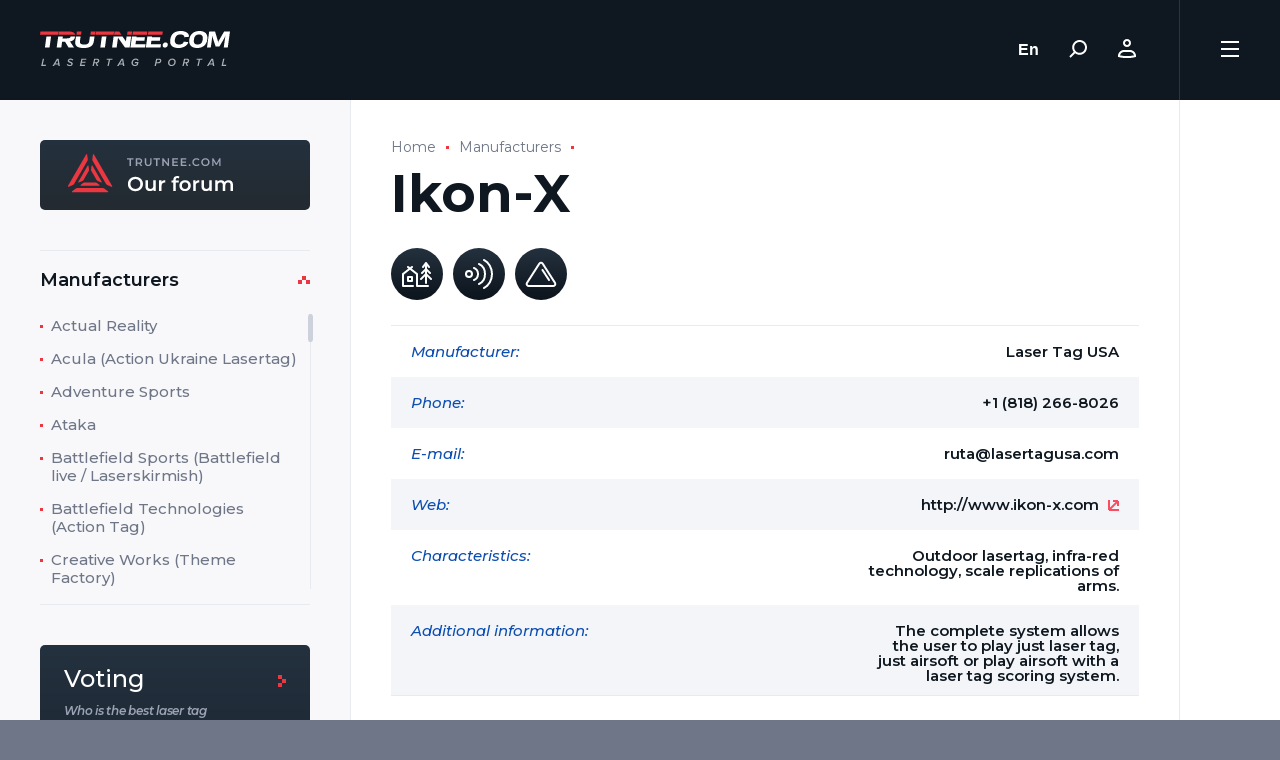

--- FILE ---
content_type: text/html; charset=UTF-8
request_url: https://trutnee.com/manufacturers/ikon-x
body_size: 13153
content:


    <!DOCTYPE html>
    <html class="html" lang="en">
    <head>
        <meta charset="UTF-8">
        <meta http-equiv="X-UA-Compatible" content="IE=edge">
        <meta name="viewport" content="width=device-width, initial-scale=1">
        <meta name="format-detection" content="telephone=no">
        <meta property="og:type" content="website">
        <meta property="og:url" content="">
        <meta property="og:title" content="">
        <meta property="og:description" content="">
        <meta property="og:site_name" content="Главная">
        <meta property="og:locale" content="ru_RU">
        <script>document.documentElement.classList.add('js');</script>
                <title>Ikon-X</title>
        <link rel="apple-touch-icon" sizes="57x57" href="/img/apple-icon-57x57.png">
        <link rel="apple-touch-icon" sizes="60x60" href="/img/apple-icon-60x60.png">
        <link rel="apple-touch-icon" sizes="72x72" href="/img/apple-icon-72x72.png">
        <link rel="apple-touch-icon" sizes="76x76" href="/img/apple-icon-76x76.png">
        <link rel="apple-touch-icon" sizes="114x114" href="/img/apple-icon-114x114.png">
        <link rel="apple-touch-icon" sizes="120x120" href="/img/apple-icon-120x120.png">
        <link rel="apple-touch-icon" sizes="144x144" href="/img/apple-icon-144x144.png">
        <link rel="apple-touch-icon" sizes="152x152" href="/img/apple-icon-152x152.png">
        <link rel="apple-touch-icon" sizes="180x180" href="/img/apple-icon-180x180.png">
        <link rel="icon" type="image/png" sizes="192x192"  href="/img/android-icon-192x192.png">
        <link rel="icon" type="image/png" sizes="32x32" href="/img/favicon-32x32.png">
        <link rel="icon" type="image/png" sizes="96x96" href="/img/favicon-96x96.png">
        <link rel="icon" type="image/png" sizes="16x16" href="/img/favicon-16x16.png">
        <link rel="manifest" href="/manifest.json">
        <meta name="msapplication-TileColor" content="#0f1820">
        <meta name="msapplication-TileImage" content="/img/ms-icon-144x144.png">
        <meta name="theme-color" content="#0f1820">
        <link rel="stylesheet"
              href="https://fonts.googleapis.com/css?family=Montserrat:400,400i,500,500i,600,600i,700&amp;display=swap&amp;subset=cyrillic">
                <meta name="description" content="Ikon-X">
<meta name="keywords" content="Ikon-X">
<meta name="csrf-param" content="_csrf">
<meta name="csrf-token" content="0aBkF-UXazJe_0fWdSMeMGSOy1QKEMxargAyHh893iO-6g5ysEUFfxWTF7EZZi8HFfiuNUl7qHf0RHlyak-KTw==">

<link href="/css/style.css?v3" rel="stylesheet">    </head>
    <body class="body">
        <div class="page js-page" id="page">
        <header class="page__header">
            <div class="header">
                <div class="header__logo">
                    <a class="logo" href="/" title="Главная страница"></a>
                </div>
                <div class="header__middle">
                    <div class="header__middle2">
                        <div class="header__nav">
                            
<nav class="nav js-nav">
    <ul class="nav__list">
                    <li class="nav__item js-nav-item">
                <a class="nav__link js-nav-link" href="/encyclopedia" title="Encyclopedia">Encyclopedia</a>
                <div class="nav__dropmenu js-nav-dropmenu">
                    <div class="dropmenu js-dropmenu">
                        <ul class="dropmenu__badges">
                            <li class="dropmenu__badge">
                                
    <a class="badge" href="https://lasertagforum.com/">
        <div class="badge__cover" style="background-image: url(/img/badge-1.svg)"></div>
    </a>

                            </li>
                            <li class="dropmenu__badge">
                                
    <a class="badge" href="https://laserwar.com/">
        <div class="badge__cover" style="background-image: url(/img/badge-2.svg)"></div>
    </a>

                            </li>
                            <li class="dropmenu__badge">
                                
    <a class="badge" href="https://cybertag.ru/">
        <div class="badge__cover" style="background-image: url(/img/badge-3.svg)"></div>
    </a>

                            </li>
                        </ul>
                                                    <div class="dropmenu__body">
                                <div class="dropmenu__aside">
                                    <div class="dropmenu__overlay js-scrollbar">
                                        <ul class="dropmenu__list">
                                                                                            <li class="dropmenu__item js-dropmenu-item  " data-id="history">
                                                    <a class="dropmenu__link" href="/history">History od Laser Tag</a>
                                                </li>
                                                                                            <li class="dropmenu__item js-dropmenu-item  " data-id="facts">
                                                    <a class="dropmenu__link" href="/facts">Laser Tag: Facts and Records</a>
                                                </li>
                                                                                    </ul>
                                    </div>
                                </div>
                                <div class="dropmenu__content">
                                                                                                                                                                                                                            </div>
                            </div>
                                                <div class="dropmenu__bar"></div>
                    </div>
                </div>
            </li>
                    <li class="nav__item js-nav-item">
                <a class="nav__link js-nav-link" href="/manufacturers" title="Manufacturers">Manufacturers</a>
                <div class="nav__dropmenu js-nav-dropmenu">
                    <div class="dropmenu js-dropmenu">
                        <ul class="dropmenu__badges">
                            <li class="dropmenu__badge">
                                
    <a class="badge" href="https://lasertagforum.com/">
        <div class="badge__cover" style="background-image: url(/img/badge-1.svg)"></div>
    </a>

                            </li>
                            <li class="dropmenu__badge">
                                
    <a class="badge" href="https://laserwar.com/">
        <div class="badge__cover" style="background-image: url(/img/badge-2.svg)"></div>
    </a>

                            </li>
                            <li class="dropmenu__badge">
                                
    <a class="badge" href="https://cybertag.ru/">
        <div class="badge__cover" style="background-image: url(/img/badge-3.svg)"></div>
    </a>

                            </li>
                        </ul>
                                                    <div class="dropmenu__body">
                                <div class="dropmenu__aside">
                                    <div class="dropmenu__overlay js-scrollbar">
                                        <ul class="dropmenu__list">
                                                                                            <li class="dropmenu__item js-dropmenu-item  " data-id="lasertags__6">
                                                    <a class="dropmenu__link" href="/manufacturers/actual-reality">Actual Reality</a>
                                                </li>
                                                                                            <li class="dropmenu__item js-dropmenu-item  " data-id="lasertags__7">
                                                    <a class="dropmenu__link" href="/manufacturers/acula-action-ukraine-lasertag">Acula (Action Ukraine Lasertag)</a>
                                                </li>
                                                                                            <li class="dropmenu__item js-dropmenu-item  " data-id="lasertags__8">
                                                    <a class="dropmenu__link" href="/manufacturers/adventure-sports">Adventure Sports</a>
                                                </li>
                                                                                            <li class="dropmenu__item js-dropmenu-item  " data-id="lasertags__9">
                                                    <a class="dropmenu__link" href="/manufacturers/ataka">Ataka</a>
                                                </li>
                                                                                            <li class="dropmenu__item js-dropmenu-item  " data-id="lasertags__10">
                                                    <a class="dropmenu__link" href="/manufacturers/battlefield-sports-battlefield-live-laserskirmish">Battlefield Sports (Battlefield live / Laserskirmish)</a>
                                                </li>
                                                                                            <li class="dropmenu__item js-dropmenu-item  " data-id="lasertags__11">
                                                    <a class="dropmenu__link" href="/manufacturers/battlefield-technologies-action-tag">Battlefield Technologies (Action Tag)</a>
                                                </li>
                                                                                            <li class="dropmenu__item js-dropmenu-item  " data-id="lasertags__12">
                                                    <a class="dropmenu__link" href="/manufacturers/creative-works-theme-factory">Creative Works (Theme Factory)</a>
                                                </li>
                                                                                            <li class="dropmenu__item js-dropmenu-item  " data-id="lasertags__13">
                                                    <a class="dropmenu__link" href="/manufacturers/crystal">Crystal</a>
                                                </li>
                                                                                            <li class="dropmenu__item js-dropmenu-item  " data-id="lasertags__14">
                                                    <a class="dropmenu__link" href="/manufacturers/cubic">Cubic</a>
                                                </li>
                                                                                            <li class="dropmenu__item js-dropmenu-item  " data-id="lasertags__15">
                                                    <a class="dropmenu__link" href="/manufacturers/dark-light">Dark Light</a>
                                                </li>
                                                                                            <li class="dropmenu__item js-dropmenu-item  " data-id="lasertags__16">
                                                    <a class="dropmenu__link" href="/manufacturers/darktag">Dark:Tag</a>
                                                </li>
                                                                                            <li class="dropmenu__item js-dropmenu-item  " data-id="lasertags__17">
                                                    <a class="dropmenu__link" href="/manufacturers/delta-strike">Delta Strike</a>
                                                </li>
                                                                                            <li class="dropmenu__item js-dropmenu-item  " data-id="lasertags__18">
                                                    <a class="dropmenu__link" href="/manufacturers/extreme-lasertag">Extreme Lasertag</a>
                                                </li>
                                                                                            <li class="dropmenu__item js-dropmenu-item  " data-id="lasertags__19">
                                                    <a class="dropmenu__link" href="/manufacturers/frag-tag">Frag Tag</a>
                                                </li>
                                                                                            <li class="dropmenu__item js-dropmenu-item  " data-id="lasertags__20">
                                                    <a class="dropmenu__link" href="/manufacturers/gavap">GAVAP</a>
                                                </li>
                                                                                            <li class="dropmenu__item js-dropmenu-item  " data-id="lasertags__21">
                                                    <a class="dropmenu__link" href="/manufacturers/gdi-simulation">GDI Simulation</a>
                                                </li>
                                                                                            <li class="dropmenu__item js-dropmenu-item  " data-id="lasertags__22">
                                                    <a class="dropmenu__link" href="/manufacturers/head-shot-nov-tag-shturm">Head Shot Nov Tag (Shturm)</a>
                                                </li>
                                                                                            <li class="dropmenu__item js-dropmenu-item  " data-id="lasertags__23">
                                                    <a class="dropmenu__link" href="/manufacturers/holoz">Holoz</a>
                                                </li>
                                                                                            <li class="dropmenu__item js-dropmenu-item  " data-id="lasertags__24">
                                                    <a class="dropmenu__link" href="/manufacturers/icombat">Icombat</a>
                                                </li>
                                                                                            <li class="dropmenu__item js-dropmenu-item  is-active" data-id="lasertags__25">
                                                    <a class="dropmenu__link" href="/manufacturers/ikon-x">Ikon-X</a>
                                                </li>
                                                                                            <li class="dropmenu__item js-dropmenu-item  " data-id="lasertags__26">
                                                    <a class="dropmenu__link" href="/manufacturers/intersphere-lazer-x">Intersphere (Lazer X)</a>
                                                </li>
                                                                                            <li class="dropmenu__item js-dropmenu-item  " data-id="lasertags__27">
                                                    <a class="dropmenu__link" href="/manufacturers/land-trooper">Land Trooper</a>
                                                </li>
                                                                                            <li class="dropmenu__item js-dropmenu-item  " data-id="lasertags__28">
                                                    <a class="dropmenu__link" href="/manufacturers/laser-blast-hyper-blast-basic-blast-zeta-blast-funblast-lightblast">Laser Blast (Hyper Blast / Basic Blast / Zeta Blast / Funblast / Lightblast)</a>
                                                </li>
                                                                                            <li class="dropmenu__item js-dropmenu-item  " data-id="lasertags__29">
                                                    <a class="dropmenu__link" href="/manufacturers/laser-challenge">Laser Challenge</a>
                                                </li>
                                                                                            <li class="dropmenu__item js-dropmenu-item  " data-id="lasertags__30">
                                                    <a class="dropmenu__link" href="/manufacturers/laser-chaser">Laser Chaser</a>
                                                </li>
                                                                                            <li class="dropmenu__item js-dropmenu-item  " data-id="lasertags__31">
                                                    <a class="dropmenu__link" href="/manufacturers/laser-club">Laser Club</a>
                                                </li>
                                                                                            <li class="dropmenu__item js-dropmenu-item  " data-id="lasertags__32">
                                                    <a class="dropmenu__link" href="/manufacturers/laser-combat-technologies">Laser Combat Technologies</a>
                                                </li>
                                                                                            <li class="dropmenu__item js-dropmenu-item  " data-id="lasertags__33">
                                                    <a class="dropmenu__link" href="/manufacturers/laser-command-halo-3">Laser Command (Halo 3)</a>
                                                </li>
                                                                                            <li class="dropmenu__item js-dropmenu-item  " data-id="lasertags__34">
                                                    <a class="dropmenu__link" href="/manufacturers/laser-game-evolution-laser-lander-laser-game-original-laser-game-original-laser">Laser Game Evolution (Laser Lander / Laser Game Original / Laser Game / Original Laser)</a>
                                                </li>
                                                                                            <li class="dropmenu__item js-dropmenu-item  " data-id="lasertags__35">
                                                    <a class="dropmenu__link" href="/manufacturers/laser-mania">Laser Mania</a>
                                                </li>
                                                                                            <li class="dropmenu__item js-dropmenu-item  " data-id="lasertags__36">
                                                    <a class="dropmenu__link" href="/manufacturers/laser-mission">Laser Mission</a>
                                                </li>
                                                                                            <li class="dropmenu__item js-dropmenu-item  " data-id="lasertags__37">
                                                    <a class="dropmenu__link" href="/manufacturers/laser-quest">Laser Quest</a>
                                                </li>
                                                                                            <li class="dropmenu__item js-dropmenu-item  " data-id="lasertags__38">
                                                    <a class="dropmenu__link" href="/manufacturers/laser-space">Laser Space</a>
                                                </li>
                                                                                            <li class="dropmenu__item js-dropmenu-item  " data-id="lasertags__39">
                                                    <a class="dropmenu__link" href="/manufacturers/laser-star">Laser Star</a>
                                                </li>
                                                                                            <li class="dropmenu__item js-dropmenu-item  " data-id="lasertags__40">
                                                    <a class="dropmenu__link" href="/manufacturers/laser-storm">Laser Storm</a>
                                                </li>
                                                                                            <li class="dropmenu__item js-dropmenu-item  " data-id="lasertags__41">
                                                    <a class="dropmenu__link" href="/manufacturers/laser-tag-italia-lti">Laser Tag Italia (LTI)</a>
                                                </li>
                                                                                            <li class="dropmenu__item js-dropmenu-item  " data-id="lasertags__42">
                                                    <a class="dropmenu__link" href="/manufacturers/laser-trek">Laser Trek</a>
                                                </li>
                                                                                            <li class="dropmenu__item js-dropmenu-item  " data-id="lasertags__43">
                                                    <a class="dropmenu__link" href="/manufacturers/laser-venture-cyber-tag">Laser Venture (Cyber Tag)</a>
                                                </li>
                                                                                            <li class="dropmenu__item js-dropmenu-item  " data-id="lasertags__44">
                                                    <a class="dropmenu__link" href="/manufacturers/laserfight">LaserFight</a>
                                                </li>
                                                                                            <li class="dropmenu__item js-dropmenu-item  " data-id="lasertags__45">
                                                    <a class="dropmenu__link" href="/manufacturers/laserforce">LaserForce</a>
                                                </li>
                                                                                            <li class="dropmenu__item js-dropmenu-item  " data-id="lasertags__46">
                                                    <a class="dropmenu__link" href="/manufacturers/laserforce-plus">LaserForce Plus</a>
                                                </li>
                                                                                            <li class="dropmenu__item js-dropmenu-item  " data-id="lasertags__47">
                                                    <a class="dropmenu__link" href="/manufacturers/lasergame-deutschland">Lasergame Deutschland</a>
                                                </li>
                                                                                            <li class="dropmenu__item js-dropmenu-item  " data-id="lasertags__48">
                                                    <a class="dropmenu__link" href="/manufacturers/lasermaxx-lasertrooper">Lasermaxx / Lasertrooper</a>
                                                </li>
                                                                                            <li class="dropmenu__item js-dropmenu-item  " data-id="lasertags__49">
                                                    <a class="dropmenu__link" href="/manufacturers/lasertron">LaserTron</a>
                                                </li>
                                                                                            <li class="dropmenu__item js-dropmenu-item  " data-id="lasertags__50">
                                                    <a class="dropmenu__link" href="/manufacturers/laserwar">Laserwar</a>
                                                </li>
                                                                                            <li class="dropmenu__item js-dropmenu-item  " data-id="lasertags__51">
                                                    <a class="dropmenu__link" href="/manufacturers/lazer-runner">Lazer Runner</a>
                                                </li>
                                                                                            <li class="dropmenu__item js-dropmenu-item  " data-id="lasertags__52">
                                                    <a class="dropmenu__link" href="/manufacturers/legion-combat">Legion Combat</a>
                                                </li>
                                                                                            <li class="dropmenu__item js-dropmenu-item  " data-id="lasertags__53">
                                                    <a class="dropmenu__link" href="/manufacturers/mantiz">Mantiz</a>
                                                </li>
                                                                                            <li class="dropmenu__item js-dropmenu-item  " data-id="lasertags__54">
                                                    <a class="dropmenu__link" href="/manufacturers/original-laser-laser-game-original-laser-game">Original Laser (Laser Game Original / Laser Game)</a>
                                                </li>
                                                                                            <li class="dropmenu__item js-dropmenu-item  " data-id="lasertags__55">
                                                    <a class="dropmenu__link" href="/manufacturers/phasor-strike">Phasor Strike</a>
                                                </li>
                                                                                            <li class="dropmenu__item js-dropmenu-item  " data-id="lasertags__56">
                                                    <a class="dropmenu__link" href="/manufacturers/photon">Photon</a>
                                                </li>
                                                                                            <li class="dropmenu__item js-dropmenu-item  " data-id="lasertags__57">
                                                    <a class="dropmenu__link" href="/manufacturers/plazma-force">Plazma Force</a>
                                                </li>
                                                                                            <li class="dropmenu__item js-dropmenu-item  " data-id="lasertags__58">
                                                    <a class="dropmenu__link" href="/manufacturers/poligon-64">Poligon 64</a>
                                                </li>
                                                                                            <li class="dropmenu__item js-dropmenu-item  " data-id="lasertags__59">
                                                    <a class="dropmenu__link" href="/manufacturers/port-pro">Port Pro</a>
                                                </li>
                                                                                            <li class="dropmenu__item js-dropmenu-item  " data-id="lasertags__60">
                                                    <a class="dropmenu__link" href="/manufacturers/power-strike">Power Strike</a>
                                                </li>
                                                                                            <li class="dropmenu__item js-dropmenu-item  " data-id="lasertags__61">
                                                    <a class="dropmenu__link" href="/manufacturers/predator-games-paintball-laser-tag-tippmann-sports">Predator Games / Paintball Laser Tag / Tippmann Sports</a>
                                                </li>
                                                                                            <li class="dropmenu__item js-dropmenu-item  " data-id="lasertags__62">
                                                    <a class="dropmenu__link" href="/manufacturers/pulse-ranger">Pulse Ranger</a>
                                                </li>
                                                                                            <li class="dropmenu__item js-dropmenu-item  " data-id="lasertags__63">
                                                    <a class="dropmenu__link" href="/manufacturers/q-2000">Q-2000</a>
                                                </li>
                                                                                            <li class="dropmenu__item js-dropmenu-item  " data-id="lasertags__64">
                                                    <a class="dropmenu__link" href="/manufacturers/q-zar-q-kidz">Q-Zar (Q-Kidz)</a>
                                                </li>
                                                                                            <li class="dropmenu__item js-dropmenu-item  " data-id="lasertags__65">
                                                    <a class="dropmenu__link" href="/manufacturers/quasar-elite">Quasar Elite</a>
                                                </li>
                                                                                            <li class="dropmenu__item js-dropmenu-item  " data-id="lasertags__66">
                                                    <a class="dropmenu__link" href="/manufacturers/rets-red-eye-tag-system">R.E.T.S. (Red Eye Tag System)</a>
                                                </li>
                                                                                            <li class="dropmenu__item js-dropmenu-item  " data-id="lasertags__67">
                                                    <a class="dropmenu__link" href="/manufacturers/raidz-sci-arms">Raidz (Sci-ARMS)</a>
                                                </li>
                                                                                            <li class="dropmenu__item js-dropmenu-item  " data-id="lasertags__68">
                                                    <a class="dropmenu__link" href="/manufacturers/raptor-intager">Raptor (Intager)</a>
                                                </li>
                                                                                            <li class="dropmenu__item js-dropmenu-item  " data-id="lasertags__69">
                                                    <a class="dropmenu__link" href="/manufacturers/reflex">Reflex</a>
                                                </li>
                                                                                            <li class="dropmenu__item js-dropmenu-item  " data-id="lasertags__70">
                                                    <a class="dropmenu__link" href="/manufacturers/ruag">RUAG</a>
                                                </li>
                                                                                            <li class="dropmenu__item js-dropmenu-item  " data-id="lasertags__71">
                                                    <a class="dropmenu__link" href="/manufacturers/saab">SAAB</a>
                                                </li>
                                                                                            <li class="dropmenu__item js-dropmenu-item  " data-id="lasertags__72">
                                                    <a class="dropmenu__link" href="/manufacturers/simgun">SimGun</a>
                                                </li>
                                                                                            <li class="dropmenu__item js-dropmenu-item  " data-id="lasertags__73">
                                                    <a class="dropmenu__link" href="/manufacturers/slovak-laser-tag">Slovak Laser Tag</a>
                                                </li>
                                                                                            <li class="dropmenu__item js-dropmenu-item  " data-id="lasertags__74">
                                                    <a class="dropmenu__link" href="/manufacturers/specnaz">Specnaz</a>
                                                </li>
                                                                                            <li class="dropmenu__item js-dropmenu-item  " data-id="lasertags__75">
                                                    <a class="dropmenu__link" href="/manufacturers/star-trooper">Star Trooper</a>
                                                </li>
                                                                                            <li class="dropmenu__item js-dropmenu-item  " data-id="lasertags__76">
                                                    <a class="dropmenu__link" href="/manufacturers/steradian">Steradian</a>
                                                </li>
                                                                                            <li class="dropmenu__item js-dropmenu-item  " data-id="lasertags__77">
                                                    <a class="dropmenu__link" href="/manufacturers/stunner">Stunner</a>
                                                </li>
                                                                                            <li class="dropmenu__item js-dropmenu-item  " data-id="lasertags__78">
                                                    <a class="dropmenu__link" href="/manufacturers/tiger-electronics">Tiger Electronics</a>
                                                </li>
                                                                                            <li class="dropmenu__item js-dropmenu-item  " data-id="lasertags__79">
                                                    <a class="dropmenu__link" href="/manufacturers/tselik-nora-9f838-ataka-3">Tselik (Nora / 9F838 / Ataka 3</a>
                                                </li>
                                                                                            <li class="dropmenu__item js-dropmenu-item  " data-id="lasertags__5">
                                                    <a class="dropmenu__link" href="/manufacturers/veqtor">Veqtor</a>
                                                </li>
                                                                                            <li class="dropmenu__item js-dropmenu-item  " data-id="lasertags__4">
                                                    <a class="dropmenu__link" href="/manufacturers/worlds-of-wonder-wow">Worlds Of Wonder (WOW)</a>
                                                </li>
                                                                                            <li class="dropmenu__item js-dropmenu-item  " data-id="lasertags__3">
                                                    <a class="dropmenu__link" href="/manufacturers/zone-megazone-ultrazone-zone-3-zone-4-zone-skirmish-phasor-strike-nexus-begeara-rift-blaster">Zone (Megazone / Ultrazone / Zone 3 / Zone 4 / Zone Skirmish / Phasor Strike / Nexus / Begeara / Rift Blaster)</a>
                                                </li>
                                                                                    </ul>
                                    </div>
                                </div>
                                <div class="dropmenu__content">
                                                                                                                                                                                                                                                                                                                                                                                                                                                                                                                                                                                                                                                                                                                                                                                                                                                                                                                                                                                                                                                                                                                                                                                                                                                                                                                                                                                                                                                                                                                                                                                                                                                                                                                                                                                                                                                                                                                                                                                                                                                                                                                                                                                                                                                                                                                                                                                                                                                                                                                                                                                                                                                                                                                                                                                                                                                                                                                                                                                                                                                                                                                                                                                                                                                                                                                                                                                                                                                                                                                                                                                                                                                                                                                                                                                                                                                                                                                                                                                                                                                                                                                                                                                                                                                                                                                                                                                                                                                                                                                                                                                                                                                                                                                                                                                                                                                                                                                                                                                                                                                                                                                                                                                                                                                                                                                                                                                                                                                                                                                                                                                                                                                                                                                                                                                                                                                                                                                                                                                                                                                                                                                                                                </div>
                            </div>
                                                <div class="dropmenu__bar"></div>
                    </div>
                </div>
            </li>
                    <li class="nav__item js-nav-item">
                <a class="nav__link js-nav-link" href="/arenas" title="Where to play">Where to play</a>
                <div class="nav__dropmenu js-nav-dropmenu">
                    <div class="dropmenu js-dropmenu">
                        <ul class="dropmenu__badges">
                            <li class="dropmenu__badge">
                                
    <a class="badge" href="https://lasertagforum.com/">
        <div class="badge__cover" style="background-image: url(/img/badge-1.svg)"></div>
    </a>

                            </li>
                            <li class="dropmenu__badge">
                                
    <a class="badge" href="https://laserwar.com/">
        <div class="badge__cover" style="background-image: url(/img/badge-2.svg)"></div>
    </a>

                            </li>
                            <li class="dropmenu__badge">
                                
    <a class="badge" href="https://cybertag.ru/">
        <div class="badge__cover" style="background-image: url(/img/badge-3.svg)"></div>
    </a>

                            </li>
                        </ul>
                                                    <div class="dropmenu__body">
                                <div class="dropmenu__aside">
                                    <div class="dropmenu__overlay js-scrollbar">
                                        <ul class="dropmenu__list">
                                                                                            <li class="dropmenu__item js-dropmenu-item has-list " data-id="europe">
                                                    <a class="dropmenu__link" href="/europe">Europe</a>
                                                </li>
                                                                                            <li class="dropmenu__item js-dropmenu-item has-list " data-id="africa">
                                                    <a class="dropmenu__link" href="/africa">Africa</a>
                                                </li>
                                                                                    </ul>
                                    </div>
                                </div>
                                <div class="dropmenu__content">
                                                                                                                        <div class="dropmenu__submenu js-dropmenu-submenu " data-id="europe">
                                                <div class="dropmenu__overlay js-scrollbar">
                                                    <ul class="dropmenu__sublist">
                                                                                                                    <li class="dropmenu__subitem">
                                                                <a class="dropmenu__sublink" href="/arenas/austria">Austria</a>
                                                            </li>
                                                                                                                    <li class="dropmenu__subitem">
                                                                <a class="dropmenu__sublink" href="/arenas/azerbaijan">Azerbaijan</a>
                                                            </li>
                                                                                                                    <li class="dropmenu__subitem">
                                                                <a class="dropmenu__sublink" href="/arenas/belarus">Belarus</a>
                                                            </li>
                                                                                                                    <li class="dropmenu__subitem">
                                                                <a class="dropmenu__sublink" href="/arenas/belgium">Belgium</a>
                                                            </li>
                                                                                                                    <li class="dropmenu__subitem">
                                                                <a class="dropmenu__sublink" href="/arenas/bulgaria">Bulgaria</a>
                                                            </li>
                                                                                                                    <li class="dropmenu__subitem">
                                                                <a class="dropmenu__sublink" href="/arenas/croatia">Croatia</a>
                                                            </li>
                                                                                                                    <li class="dropmenu__subitem">
                                                                <a class="dropmenu__sublink" href="/arenas/cyprus">Cyprus</a>
                                                            </li>
                                                                                                                    <li class="dropmenu__subitem">
                                                                <a class="dropmenu__sublink" href="/arenas/czechia">Czechia</a>
                                                            </li>
                                                                                                                    <li class="dropmenu__subitem">
                                                                <a class="dropmenu__sublink" href="/arenas/denmark">Denmark</a>
                                                            </li>
                                                                                                                    <li class="dropmenu__subitem">
                                                                <a class="dropmenu__sublink" href="/arenas/estonia">Estonia</a>
                                                            </li>
                                                                                                                    <li class="dropmenu__subitem">
                                                                <a class="dropmenu__sublink" href="/arenas/finland">Finland</a>
                                                            </li>
                                                                                                                    <li class="dropmenu__subitem">
                                                                <a class="dropmenu__sublink" href="/arenas/france">France</a>
                                                            </li>
                                                                                                                    <li class="dropmenu__subitem">
                                                                <a class="dropmenu__sublink" href="/arenas/georgia">Georgia</a>
                                                            </li>
                                                                                                                    <li class="dropmenu__subitem">
                                                                <a class="dropmenu__sublink" href="/arenas/germany">Germany</a>
                                                            </li>
                                                                                                                    <li class="dropmenu__subitem">
                                                                <a class="dropmenu__sublink" href="/arenas/greece">Greece</a>
                                                            </li>
                                                                                                                    <li class="dropmenu__subitem">
                                                                <a class="dropmenu__sublink" href="/arenas/hungary">Hungary</a>
                                                            </li>
                                                                                                                    <li class="dropmenu__subitem">
                                                                <a class="dropmenu__sublink" href="/arenas/iceland">Iceland</a>
                                                            </li>
                                                                                                                    <li class="dropmenu__subitem">
                                                                <a class="dropmenu__sublink" href="/arenas/ireland">Ireland</a>
                                                            </li>
                                                                                                                    <li class="dropmenu__subitem">
                                                                <a class="dropmenu__sublink" href="/arenas/israel">Israel</a>
                                                            </li>
                                                                                                                    <li class="dropmenu__subitem">
                                                                <a class="dropmenu__sublink" href="/arenas/italy">Italy</a>
                                                            </li>
                                                                                                                    <li class="dropmenu__subitem">
                                                                <a class="dropmenu__sublink" href="/arenas/kazakhstan">Kazakhstan</a>
                                                            </li>
                                                                                                                    <li class="dropmenu__subitem">
                                                                <a class="dropmenu__sublink" href="/arenas/kyrgyzstan">Kyrgyzstan</a>
                                                            </li>
                                                                                                                    <li class="dropmenu__subitem">
                                                                <a class="dropmenu__sublink" href="/arenas/latvia">Latvia</a>
                                                            </li>
                                                                                                                    <li class="dropmenu__subitem">
                                                                <a class="dropmenu__sublink" href="/arenas/lithuania">Lithuania</a>
                                                            </li>
                                                                                                                    <li class="dropmenu__subitem">
                                                                <a class="dropmenu__sublink" href="/arenas/netherlands">Netherlands</a>
                                                            </li>
                                                                                                                    <li class="dropmenu__subitem">
                                                                <a class="dropmenu__sublink" href="/arenas/norway">Norway</a>
                                                            </li>
                                                                                                                    <li class="dropmenu__subitem">
                                                                <a class="dropmenu__sublink" href="/arenas/poland">Poland</a>
                                                            </li>
                                                                                                                    <li class="dropmenu__subitem">
                                                                <a class="dropmenu__sublink" href="/arenas/portugal">Portugal</a>
                                                            </li>
                                                                                                                    <li class="dropmenu__subitem">
                                                                <a class="dropmenu__sublink" href="/arenas/romania">Romania</a>
                                                            </li>
                                                                                                                    <li class="dropmenu__subitem">
                                                                <a class="dropmenu__sublink" href="/arenas/russia">Russia</a>
                                                            </li>
                                                                                                                    <li class="dropmenu__subitem">
                                                                <a class="dropmenu__sublink" href="/arenas/serbia">Serbia</a>
                                                            </li>
                                                                                                                    <li class="dropmenu__subitem">
                                                                <a class="dropmenu__sublink" href="/arenas/slovakia">Slovakia</a>
                                                            </li>
                                                                                                                    <li class="dropmenu__subitem">
                                                                <a class="dropmenu__sublink" href="/arenas/spain">Spain</a>
                                                            </li>
                                                                                                                    <li class="dropmenu__subitem">
                                                                <a class="dropmenu__sublink" href="/arenas/sweden">Sweden</a>
                                                            </li>
                                                                                                                    <li class="dropmenu__subitem">
                                                                <a class="dropmenu__sublink" href="/arenas/switzerland">Switzerland</a>
                                                            </li>
                                                                                                                    <li class="dropmenu__subitem">
                                                                <a class="dropmenu__sublink" href="/arenas/turkey">Turkey</a>
                                                            </li>
                                                                                                                    <li class="dropmenu__subitem">
                                                                <a class="dropmenu__sublink" href="/arenas/ukraine">Ukraine</a>
                                                            </li>
                                                                                                                    <li class="dropmenu__subitem">
                                                                <a class="dropmenu__sublink" href="/arenas/united-kingdom">United Kingdom</a>
                                                            </li>
                                                                                                                    <li class="dropmenu__subitem">
                                                                <a class="dropmenu__sublink" href="/arenas/united-kingdom---isle-of-man">United Kingdom - Isle of Man</a>
                                                            </li>
                                                                                                            </ul>
                                                </div>
                                            </div>
                                                                                                                                                                <div class="dropmenu__submenu js-dropmenu-submenu " data-id="africa">
                                                <div class="dropmenu__overlay js-scrollbar">
                                                    <ul class="dropmenu__sublist">
                                                                                                                    <li class="dropmenu__subitem">
                                                                <a class="dropmenu__sublink" href="/arenas/libya">Libya</a>
                                                            </li>
                                                                                                                    <li class="dropmenu__subitem">
                                                                <a class="dropmenu__sublink" href="/arenas/south-africa">South Africa</a>
                                                            </li>
                                                                                                            </ul>
                                                </div>
                                            </div>
                                                                                                            </div>
                            </div>
                                                <div class="dropmenu__bar"></div>
                    </div>
                </div>
            </li>
                    <li class="nav__item js-nav-item">
                <a class="nav__link js-nav-link" href="/business" title="Business">Business</a>
                <div class="nav__dropmenu js-nav-dropmenu">
                    <div class="dropmenu js-dropmenu">
                        <ul class="dropmenu__badges">
                            <li class="dropmenu__badge">
                                
    <a class="badge" href="https://lasertagforum.com/">
        <div class="badge__cover" style="background-image: url(/img/badge-1.svg)"></div>
    </a>

                            </li>
                            <li class="dropmenu__badge">
                                
    <a class="badge" href="https://laserwar.com/">
        <div class="badge__cover" style="background-image: url(/img/badge-2.svg)"></div>
    </a>

                            </li>
                            <li class="dropmenu__badge">
                                
    <a class="badge" href="https://cybertag.ru/">
        <div class="badge__cover" style="background-image: url(/img/badge-3.svg)"></div>
    </a>

                            </li>
                        </ul>
                                                    <div class="dropmenu__body">
                                <div class="dropmenu__aside">
                                    <div class="dropmenu__overlay js-scrollbar">
                                        <ul class="dropmenu__list">
                                                                                            <li class="dropmenu__item js-dropmenu-item  " data-id="equipments">
                                                    <a class="dropmenu__link" href="/equipments">Pre-owned Laser Tag equipment for sale</a>
                                                </li>
                                                                                            <li class="dropmenu__item js-dropmenu-item  " data-id="downloads">
                                                    <a class="dropmenu__link" href="/downloads">Downloads</a>
                                                </li>
                                                                                    </ul>
                                    </div>
                                </div>
                                <div class="dropmenu__content">
                                                                                                                                                                                                                            </div>
                            </div>
                                                <div class="dropmenu__bar"></div>
                    </div>
                </div>
            </li>
                    <li class="nav__item js-nav-item">
                <a class="nav__link js-nav-link" href="/club" title="Laser Tag Club">Laser Tag Club</a>
                <div class="nav__dropmenu js-nav-dropmenu">
                    <div class="dropmenu js-dropmenu">
                        <ul class="dropmenu__badges">
                            <li class="dropmenu__badge">
                                
    <a class="badge" href="https://lasertagforum.com/">
        <div class="badge__cover" style="background-image: url(/img/badge-1.svg)"></div>
    </a>

                            </li>
                            <li class="dropmenu__badge">
                                
    <a class="badge" href="https://laserwar.com/">
        <div class="badge__cover" style="background-image: url(/img/badge-2.svg)"></div>
    </a>

                            </li>
                            <li class="dropmenu__badge">
                                
    <a class="badge" href="https://cybertag.ru/">
        <div class="badge__cover" style="background-image: url(/img/badge-3.svg)"></div>
    </a>

                            </li>
                        </ul>
                                                    <div class="dropmenu__body">
                                <div class="dropmenu__aside">
                                    <div class="dropmenu__overlay js-scrollbar">
                                        <ul class="dropmenu__list">
                                                                                            <li class="dropmenu__item js-dropmenu-item  " data-id="rating">
                                                    <a class="dropmenu__link" href="/rating">TRUTNEE Laser Tag Awards</a>
                                                </li>
                                                                                            <li class="dropmenu__item js-dropmenu-item  " data-id="events">
                                                    <a class="dropmenu__link" href="/events">Calendar list of major Laser Tag events</a>
                                                </li>
                                                                                            <li class="dropmenu__item js-dropmenu-item  " data-id="ranking">
                                                    <a class="dropmenu__link" href="/ranking">European Laser Tag Industry Index Ranking</a>
                                                </li>
                                                                                            <li class="dropmenu__item js-dropmenu-item  " data-id="references">
                                                    <a class="dropmenu__link" href="/references">Laser Tag Links</a>
                                                </li>
                                                                                            <li class="dropmenu__item js-dropmenu-item  " data-id="album__1">
                                                    <a class="dropmenu__link" href="/gallery/gallery-of-laser-tag-desktop-wallpapers">Gallery of Laser Tag desktop wallpapers</a>
                                                </li>
                                                                                            <li class="dropmenu__item js-dropmenu-item  " data-id="album__2">
                                                    <a class="dropmenu__link" href="/gallery/gallery-of-laser-tag-t-shirts">Gallery of Laser Tag t-shirts</a>
                                                </li>
                                                                                            <li class="dropmenu__item js-dropmenu-item  " data-id="album__3">
                                                    <a class="dropmenu__link" href="/gallery/gallery-of-laser-tag-arenas">Gallery of Laser Tag arenas</a>
                                                </li>
                                                                                    </ul>
                                    </div>
                                </div>
                                <div class="dropmenu__content">
                                                                                                                                                                                                                                                                                                                                                                                                                                                                                                                                                                                                                        </div>
                            </div>
                                                <div class="dropmenu__bar"></div>
                    </div>
                </div>
            </li>
            </ul>
</nav>                        </div>
                        <div class="header__group">
                            <div class="header__lang">
                                
<div class="lang js-lang">
    <button class="lang__toggle js-lang-toggle">En</button>
    <ul class="lang__list js-lang-list">
        <li class="lang__item">
            <a class="lang__link" href="https://trutnee.ru/" title="Русский">Русский</a>
        </li>
        <li class="lang__item">
            <a class="lang__link is-en" href="/" title="English">English</a>
        </li>
    </ul>
</div>                            </div>
                            <div class="header__search">
                                
<form class="search-header js-search-header" action="/search">
    <button class="search-header__button is-toggle js-search-header-toggle"
            type="button">
        <svg class="search-header__icon">
            <use xlink:href="/img/sprite.svg#search"></use>
        </svg>
    </button>
    <div class="search-header__box js-search-header-box">
        <div class="search-header__wrapper">
            <button class="search-header__button">
                <svg class="search-header__icon">
                    <use xlink:href="/img/sprite.svg#search"></use>
                </svg>
            </button>
            <input class="search-header__field js-search-header-field" type="search" name="q" placeholder="Site search...">
            <button class="search-header__close js-search-header-close" type="button"></button>
        </div>
    </div>
</form>                            </div>
                        </div>
                    </div>
                    <div class="header__user">
                        
<div class="user-header js-user-header">
    <button class="user-header__toggle js-user-header-toggle">
        <svg class="user-header__icon"><use xlink:href="/img/sprite.svg#user"></use></svg>
    </button>
            <ul class="user-header__list js-user-header-list">
            <li class="user-header__item"><a class="user-header__link" href="/login">Log in</a></li>
            <li class="user-header__item"><a class="user-header__link" href="/registration">Registration</a></li>
        </ul>
    </div>
                    </div>
                </div>
                <div class="header__menu-toggle">
                    <button class="menu-toggle js-menu-toggle">
                        <svg class="menu-toggle__icon">
                            <use xlink:href="/img/sprite.svg#menu"></use>
                        </svg>
                    </button>
                </div>
            </div>
        </header>
        <main class="page__content">
            
    <div class="content">
        <aside class="content__sidebar">
            <div class="sidebar">
                                    <div class="sidebar__item is-md-hide">
                        
    <a class="badge" href="https://lasertagforum.com/">
        <div class="badge__cover" style="background-image: url(/img/badge-1.svg)"></div>
    </a>

                    </div>
                
                                    
    
<div class="sidebar__item is-md-hide">
    <div class="sidebar-menu">
        <ul class="sidebar-menu__list">
                            <li class="sidebar-menu__item">
                    <div class="sidebar-links js-sidebar-links is-collapsed is-opened">
                        <div class="sidebar-links__header">
                                                            <h4 class="sidebar-links__title">Manufacturers</h4>
                                <button class="sidebar-links__toggle js-sidebar-links-toggle"></button>
                                                    </div>
                                                    <div class="sidebar-links__body js-sidebar-links-body">
                                <div class="sidebar-links__list js-scrollbar">
                                    <ul class="list">
                                                                                                                                    <li class="list__item">
                                                    <a class="list__link" href="/manufacturers/actual-reality">Actual Reality</a>
                                                </li>
                                                                                                                                                                                <li class="list__item">
                                                    <a class="list__link" href="/manufacturers/acula-action-ukraine-lasertag">Acula (Action Ukraine Lasertag)</a>
                                                </li>
                                                                                                                                                                                <li class="list__item">
                                                    <a class="list__link" href="/manufacturers/adventure-sports">Adventure Sports</a>
                                                </li>
                                                                                                                                                                                <li class="list__item">
                                                    <a class="list__link" href="/manufacturers/ataka">Ataka</a>
                                                </li>
                                                                                                                                                                                <li class="list__item">
                                                    <a class="list__link" href="/manufacturers/battlefield-sports-battlefield-live-laserskirmish">Battlefield Sports (Battlefield live / Laserskirmish)</a>
                                                </li>
                                                                                                                                                                                <li class="list__item">
                                                    <a class="list__link" href="/manufacturers/battlefield-technologies-action-tag">Battlefield Technologies (Action Tag)</a>
                                                </li>
                                                                                                                                                                                <li class="list__item">
                                                    <a class="list__link" href="/manufacturers/creative-works-theme-factory">Creative Works (Theme Factory)</a>
                                                </li>
                                                                                                                                                                                <li class="list__item">
                                                    <a class="list__link" href="/manufacturers/crystal">Crystal</a>
                                                </li>
                                                                                                                                                                                <li class="list__item">
                                                    <a class="list__link" href="/manufacturers/cubic">Cubic</a>
                                                </li>
                                                                                                                                                                                <li class="list__item">
                                                    <a class="list__link" href="/manufacturers/dark-light">Dark Light</a>
                                                </li>
                                                                                                                                                                                <li class="list__item">
                                                    <a class="list__link" href="/manufacturers/darktag">Dark:Tag</a>
                                                </li>
                                                                                                                                                                                <li class="list__item">
                                                    <a class="list__link" href="/manufacturers/delta-strike">Delta Strike</a>
                                                </li>
                                                                                                                                                                                <li class="list__item">
                                                    <a class="list__link" href="/manufacturers/extreme-lasertag">Extreme Lasertag</a>
                                                </li>
                                                                                                                                                                                <li class="list__item">
                                                    <a class="list__link" href="/manufacturers/frag-tag">Frag Tag</a>
                                                </li>
                                                                                                                                                                                <li class="list__item">
                                                    <a class="list__link" href="/manufacturers/gavap">GAVAP</a>
                                                </li>
                                                                                                                                                                                <li class="list__item">
                                                    <a class="list__link" href="/manufacturers/gdi-simulation">GDI Simulation</a>
                                                </li>
                                                                                                                                                                                <li class="list__item">
                                                    <a class="list__link" href="/manufacturers/head-shot-nov-tag-shturm">Head Shot Nov Tag (Shturm)</a>
                                                </li>
                                                                                                                                                                                <li class="list__item">
                                                    <a class="list__link" href="/manufacturers/holoz">Holoz</a>
                                                </li>
                                                                                                                                                                                <li class="list__item">
                                                    <a class="list__link" href="/manufacturers/icombat">Icombat</a>
                                                </li>
                                                                                                                                                                                <li class="list__item is-current">
                                                    <span class="list__label">Ikon-X</span>
                                                </li>
                                                                                                                                                                                <li class="list__item">
                                                    <a class="list__link" href="/manufacturers/intersphere-lazer-x">Intersphere (Lazer X)</a>
                                                </li>
                                                                                                                                                                                <li class="list__item">
                                                    <a class="list__link" href="/manufacturers/land-trooper">Land Trooper</a>
                                                </li>
                                                                                                                                                                                <li class="list__item">
                                                    <a class="list__link" href="/manufacturers/laser-blast-hyper-blast-basic-blast-zeta-blast-funblast-lightblast">Laser Blast (Hyper Blast / Basic Blast / Zeta Blast / Funblast / Lightblast)</a>
                                                </li>
                                                                                                                                                                                <li class="list__item">
                                                    <a class="list__link" href="/manufacturers/laser-challenge">Laser Challenge</a>
                                                </li>
                                                                                                                                                                                <li class="list__item">
                                                    <a class="list__link" href="/manufacturers/laser-chaser">Laser Chaser</a>
                                                </li>
                                                                                                                                                                                <li class="list__item">
                                                    <a class="list__link" href="/manufacturers/laser-club">Laser Club</a>
                                                </li>
                                                                                                                                                                                <li class="list__item">
                                                    <a class="list__link" href="/manufacturers/laser-combat-technologies">Laser Combat Technologies</a>
                                                </li>
                                                                                                                                                                                <li class="list__item">
                                                    <a class="list__link" href="/manufacturers/laser-command-halo-3">Laser Command (Halo 3)</a>
                                                </li>
                                                                                                                                                                                <li class="list__item">
                                                    <a class="list__link" href="/manufacturers/laser-game-evolution-laser-lander-laser-game-original-laser-game-original-laser">Laser Game Evolution (Laser Lander / Laser Game Original / Laser Game / Original Laser)</a>
                                                </li>
                                                                                                                                                                                <li class="list__item">
                                                    <a class="list__link" href="/manufacturers/laser-mania">Laser Mania</a>
                                                </li>
                                                                                                                                                                                <li class="list__item">
                                                    <a class="list__link" href="/manufacturers/laser-mission">Laser Mission</a>
                                                </li>
                                                                                                                                                                                <li class="list__item">
                                                    <a class="list__link" href="/manufacturers/laser-quest">Laser Quest</a>
                                                </li>
                                                                                                                                                                                <li class="list__item">
                                                    <a class="list__link" href="/manufacturers/laser-space">Laser Space</a>
                                                </li>
                                                                                                                                                                                <li class="list__item">
                                                    <a class="list__link" href="/manufacturers/laser-star">Laser Star</a>
                                                </li>
                                                                                                                                                                                <li class="list__item">
                                                    <a class="list__link" href="/manufacturers/laser-storm">Laser Storm</a>
                                                </li>
                                                                                                                                                                                <li class="list__item">
                                                    <a class="list__link" href="/manufacturers/laser-tag-italia-lti">Laser Tag Italia (LTI)</a>
                                                </li>
                                                                                                                                                                                <li class="list__item">
                                                    <a class="list__link" href="/manufacturers/laser-trek">Laser Trek</a>
                                                </li>
                                                                                                                                                                                <li class="list__item">
                                                    <a class="list__link" href="/manufacturers/laser-venture-cyber-tag">Laser Venture (Cyber Tag)</a>
                                                </li>
                                                                                                                                                                                <li class="list__item">
                                                    <a class="list__link" href="/manufacturers/laserfight">LaserFight</a>
                                                </li>
                                                                                                                                                                                <li class="list__item">
                                                    <a class="list__link" href="/manufacturers/laserforce">LaserForce</a>
                                                </li>
                                                                                                                                                                                <li class="list__item">
                                                    <a class="list__link" href="/manufacturers/laserforce-plus">LaserForce Plus</a>
                                                </li>
                                                                                                                                                                                <li class="list__item">
                                                    <a class="list__link" href="/manufacturers/lasergame-deutschland">Lasergame Deutschland</a>
                                                </li>
                                                                                                                                                                                <li class="list__item">
                                                    <a class="list__link" href="/manufacturers/lasermaxx-lasertrooper">Lasermaxx / Lasertrooper</a>
                                                </li>
                                                                                                                                                                                <li class="list__item">
                                                    <a class="list__link" href="/manufacturers/lasertron">LaserTron</a>
                                                </li>
                                                                                                                                                                                <li class="list__item">
                                                    <a class="list__link" href="/manufacturers/laserwar">Laserwar</a>
                                                </li>
                                                                                                                                                                                <li class="list__item">
                                                    <a class="list__link" href="/manufacturers/lazer-runner">Lazer Runner</a>
                                                </li>
                                                                                                                                                                                <li class="list__item">
                                                    <a class="list__link" href="/manufacturers/legion-combat">Legion Combat</a>
                                                </li>
                                                                                                                                                                                <li class="list__item">
                                                    <a class="list__link" href="/manufacturers/mantiz">Mantiz</a>
                                                </li>
                                                                                                                                                                                <li class="list__item">
                                                    <a class="list__link" href="/manufacturers/original-laser-laser-game-original-laser-game">Original Laser (Laser Game Original / Laser Game)</a>
                                                </li>
                                                                                                                                                                                <li class="list__item">
                                                    <a class="list__link" href="/manufacturers/phasor-strike">Phasor Strike</a>
                                                </li>
                                                                                                                                                                                <li class="list__item">
                                                    <a class="list__link" href="/manufacturers/photon">Photon</a>
                                                </li>
                                                                                                                                                                                <li class="list__item">
                                                    <a class="list__link" href="/manufacturers/plazma-force">Plazma Force</a>
                                                </li>
                                                                                                                                                                                <li class="list__item">
                                                    <a class="list__link" href="/manufacturers/poligon-64">Poligon 64</a>
                                                </li>
                                                                                                                                                                                <li class="list__item">
                                                    <a class="list__link" href="/manufacturers/port-pro">Port Pro</a>
                                                </li>
                                                                                                                                                                                <li class="list__item">
                                                    <a class="list__link" href="/manufacturers/power-strike">Power Strike</a>
                                                </li>
                                                                                                                                                                                <li class="list__item">
                                                    <a class="list__link" href="/manufacturers/predator-games-paintball-laser-tag-tippmann-sports">Predator Games / Paintball Laser Tag / Tippmann Sports</a>
                                                </li>
                                                                                                                                                                                <li class="list__item">
                                                    <a class="list__link" href="/manufacturers/pulse-ranger">Pulse Ranger</a>
                                                </li>
                                                                                                                                                                                <li class="list__item">
                                                    <a class="list__link" href="/manufacturers/q-2000">Q-2000</a>
                                                </li>
                                                                                                                                                                                <li class="list__item">
                                                    <a class="list__link" href="/manufacturers/q-zar-q-kidz">Q-Zar (Q-Kidz)</a>
                                                </li>
                                                                                                                                                                                <li class="list__item">
                                                    <a class="list__link" href="/manufacturers/quasar-elite">Quasar Elite</a>
                                                </li>
                                                                                                                                                                                <li class="list__item">
                                                    <a class="list__link" href="/manufacturers/rets-red-eye-tag-system">R.E.T.S. (Red Eye Tag System)</a>
                                                </li>
                                                                                                                                                                                <li class="list__item">
                                                    <a class="list__link" href="/manufacturers/raidz-sci-arms">Raidz (Sci-ARMS)</a>
                                                </li>
                                                                                                                                                                                <li class="list__item">
                                                    <a class="list__link" href="/manufacturers/raptor-intager">Raptor (Intager)</a>
                                                </li>
                                                                                                                                                                                <li class="list__item">
                                                    <a class="list__link" href="/manufacturers/reflex">Reflex</a>
                                                </li>
                                                                                                                                                                                <li class="list__item">
                                                    <a class="list__link" href="/manufacturers/ruag">RUAG</a>
                                                </li>
                                                                                                                                                                                <li class="list__item">
                                                    <a class="list__link" href="/manufacturers/saab">SAAB</a>
                                                </li>
                                                                                                                                                                                <li class="list__item">
                                                    <a class="list__link" href="/manufacturers/simgun">SimGun</a>
                                                </li>
                                                                                                                                                                                <li class="list__item">
                                                    <a class="list__link" href="/manufacturers/slovak-laser-tag">Slovak Laser Tag</a>
                                                </li>
                                                                                                                                                                                <li class="list__item">
                                                    <a class="list__link" href="/manufacturers/specnaz">Specnaz</a>
                                                </li>
                                                                                                                                                                                <li class="list__item">
                                                    <a class="list__link" href="/manufacturers/star-trooper">Star Trooper</a>
                                                </li>
                                                                                                                                                                                <li class="list__item">
                                                    <a class="list__link" href="/manufacturers/steradian">Steradian</a>
                                                </li>
                                                                                                                                                                                <li class="list__item">
                                                    <a class="list__link" href="/manufacturers/stunner">Stunner</a>
                                                </li>
                                                                                                                                                                                <li class="list__item">
                                                    <a class="list__link" href="/manufacturers/tiger-electronics">Tiger Electronics</a>
                                                </li>
                                                                                                                                                                                <li class="list__item">
                                                    <a class="list__link" href="/manufacturers/tselik-nora-9f838-ataka-3">Tselik (Nora / 9F838 / Ataka 3</a>
                                                </li>
                                                                                                                                                                                <li class="list__item">
                                                    <a class="list__link" href="/manufacturers/veqtor">Veqtor</a>
                                                </li>
                                                                                                                                                                                <li class="list__item">
                                                    <a class="list__link" href="/manufacturers/worlds-of-wonder-wow">Worlds Of Wonder (WOW)</a>
                                                </li>
                                                                                                                                                                                <li class="list__item">
                                                    <a class="list__link" href="/manufacturers/zone-megazone-ultrazone-zone-3-zone-4-zone-skirmish-phasor-strike-nexus-begeara-rift-blaster">Zone (Megazone / Ultrazone / Zone 3 / Zone 4 / Zone Skirmish / Phasor Strike / Nexus / Begeara / Rift Blaster)</a>
                                                </li>
                                                                                                                        </ul>
                                </div>
                            </div>
                                            </div>
                </li>
                    </ul>
    </div>
</div>                                
<div class="sidebar__item">
    <article class="poll js-poll ">
        <div class="poll__inner js-poll-inner">
            <header class="poll__header">
                <h3 class="poll__title">Voting</h3>
                <h4 class="poll__subtitle">Who is the best laser tag manufacturer in Russia?</h4>
            </header>
            <div class="poll__body js-poll-body">
                                    <form class="poll__form js-poll-form" action="/poll/frontend/vote">
                        <input type="hidden" id="pollform-poll_id" class="radio__input js-poll-field" name="PollForm[poll_id]" value="1">                        <ul class="poll__list">
                                                            <li class="poll__item">
                                    <label class="radio is-light">
                                        <input type="radio" id="pollform-variant_id" class="radio__input js-poll-field" name="PollForm[variant_id]" value="1">                                        <span class="radio__label">LASERWAR</span>
                                    </label>
                                </li>
                                                            <li class="poll__item">
                                    <label class="radio is-light">
                                        <input type="radio" id="pollform-variant_id" class="radio__input js-poll-field" name="PollForm[variant_id]" value="2">                                        <span class="radio__label">LSD Electronics</span>
                                    </label>
                                </li>
                                                            <li class="poll__item">
                                    <label class="radio is-light">
                                        <input type="radio" id="pollform-variant_id" class="radio__input js-poll-field" name="PollForm[variant_id]" value="3">                                        <span class="radio__label">Poligon 64</span>
                                    </label>
                                </li>
                                                            <li class="poll__item">
                                    <label class="radio is-light">
                                        <input type="radio" id="pollform-variant_id" class="radio__input js-poll-field" name="PollForm[variant_id]" value="4">                                        <span class="radio__label">FORPOST</span>
                                    </label>
                                </li>
                                                            <li class="poll__item">
                                    <label class="radio is-light">
                                        <input type="radio" id="pollform-variant_id" class="radio__input js-poll-field" name="PollForm[variant_id]" value="5">                                        <span class="radio__label">Ru-Tag</span>
                                    </label>
                                </li>
                                                            <li class="poll__item">
                                    <label class="radio is-light">
                                        <input type="radio" id="pollform-variant_id" class="radio__input js-poll-field" name="PollForm[variant_id]" value="6">                                        <span class="radio__label">NPO AEG</span>
                                    </label>
                                </li>
                                                    </ul>
                        <footer class="poll__footer has-border">
                            <button class="poll__button js-poll-show-results" type="button">Results</button>
                            <button class="poll__button is-accent">Vote</button>
                        </footer>
                    </form>
                                <div class="poll__results js-poll-results"  >
                    
    <ul class="poll-results">
                    <li class="poll-results__item">
                
    <div class="poll-result">
        <div class="poll-result__label">LASERWAR</div>
        <div class="poll-result__value">77 %</div>
        <div class="poll-result__progress">
            <div class="poll-result__line" style="width: 77%"></div>
        </div>
    </div>
            </li>
                    <li class="poll-results__item">
                
    <div class="poll-result">
        <div class="poll-result__label">LSD Electronics</div>
        <div class="poll-result__value">11.46 %</div>
        <div class="poll-result__progress">
            <div class="poll-result__line" style="width: 11.46%"></div>
        </div>
    </div>
            </li>
                    <li class="poll-results__item">
                
    <div class="poll-result">
        <div class="poll-result__label">Poligon 64</div>
        <div class="poll-result__value">6.48 %</div>
        <div class="poll-result__progress">
            <div class="poll-result__line" style="width: 6.48%"></div>
        </div>
    </div>
            </li>
                    <li class="poll-results__item">
                
    <div class="poll-result">
        <div class="poll-result__label">FORPOST</div>
        <div class="poll-result__value">3.76 %</div>
        <div class="poll-result__progress">
            <div class="poll-result__line" style="width: 3.76%"></div>
        </div>
    </div>
            </li>
                    <li class="poll-results__item">
                
    <div class="poll-result">
        <div class="poll-result__label">Ru-Tag</div>
        <div class="poll-result__value">0.94 %</div>
        <div class="poll-result__progress">
            <div class="poll-result__line" style="width: 0.94%"></div>
        </div>
    </div>
            </li>
                    <li class="poll-results__item">
                
    <div class="poll-result">
        <div class="poll-result__label">NPO AEG</div>
        <div class="poll-result__value">0.38 %</div>
        <div class="poll-result__progress">
            <div class="poll-result__line" style="width: 0.38%"></div>
        </div>
    </div>
            </li>
            </ul>
                                            <footer class="poll__footer">
                            <button class="poll__button js-poll-show-form">Backward</button>
                        </footer>
                                    </div>
            </div>
        </div>
    </article>
</div>            </div>
        </aside>
        <div class="content__body">

            

    <div class="content__headline">
        <header class="headline">
                            <div class="headline__breadcrumb">
                    

    <ul class="breadcrumb"><li class='breadcrumb__item'><a class="breadcrumb__link" href="/" title="Home">Home</a></li><li class='breadcrumb__item'><a class="breadcrumb__link" href="/manufacturers">Manufacturers</a></li></ul>                </div>
                                        <h1 class="headline__title">Ikon-X</h1>
                                </header>
    </div>

<div class="content__article">
    <article class="article">
        <div class="article__inner">
            <header class="article__header">
                
    <ul class="article__types">
                    <li class="article__type">
                <div
                    class="type is-small "
                    title="Universal lasertag"
                    data-amount=""
                >
                    <img class="type__icon" src="/uploads/icon_icon/16_5d9476293d478.svg">
                </div>
            </li>
                    <li class="article__type">
                <div
                    class="type is-small "
                    title="IR-lasertag"
                    data-amount=""
                >
                    <img class="type__icon" src="/uploads/icon_icon/8_5d9476293b538.svg">
                </div>
            </li>
                    <li class="article__type">
                <div
                    class="type is-small "
                    title="Weight and size models of real weapons"
                    data-amount=""
                >
                    <img class="type__icon" src="/uploads/icon_icon/19_5d9476294c2c0.svg">
                </div>
            </li>
            </ul>
                
    <div class="article__datalist">
        <dl class="datalist">
                            <div class="datalist__row">
                    <dt class="datalist__title">Manufacturer:</dt>
                    <dd class="datalist__text">
                        Laser Tag USA                    </dd>
                </div>
                            <div class="datalist__row">
                    <dt class="datalist__title">Phone:</dt>
                    <dd class="datalist__text">
                        +1 (818) 266-8026                    </dd>
                </div>
                            <div class="datalist__row">
                    <dt class="datalist__title">E-mail:</dt>
                    <dd class="datalist__text">
                        <a href="ruta@lasertagusa.com">ruta@lasertagusa.com</a>                    </dd>
                </div>
                            <div class="datalist__row">
                    <dt class="datalist__title">Web:</dt>
                    <dd class="datalist__text">
                        <a href="http://www.ikon-x.com" rel="external nofollow" target="_blank">http://www.ikon-x.com</a>                    </dd>
                </div>
                            <div class="datalist__row">
                    <dt class="datalist__title">Characteristics:</dt>
                    <dd class="datalist__text">
                        Outdoor lasertag, infra-red technology, scale replications of arms.                    </dd>
                </div>
                            <div class="datalist__row">
                    <dt class="datalist__title">Additional information:</dt>
                    <dd class="datalist__text">
                        The complete system allows the user to play just laser tag, just airsoft or play airsoft with a laser tag scoring system.                    </dd>
                </div>
                    </dl>
    </div>
            </header>
            <div class="article__body">
                <div class="article__text text">
                                    </div>
            </div>
        </div>
    </article>
</div>


        </div>
        <div class="content__bar">
            <a class="totop js-totop" data-scroll-to href="#page">
                <svg class="totop__icon">
                    <use xlink:href="/img/sprite.svg#arrow"></use>
                </svg>
            </a>
        </div>

    </div>

        </main>
        <footer class="page__footer">
            <div class="footer">
                <ul class="footer__badges">
                    <li class="footer__badge">
                        
    <a class="badge" href="https://laserwar.com/">
        <div class="badge__cover" style="background-image: url(/img/badge-2.svg)"></div>
    </a>

                    </li>
                    <li class="footer__badge">
                        
    <a class="badge" href="https://cybertag.ru/">
        <div class="badge__cover" style="background-image: url(/img/badge-3.svg)"></div>
    </a>

                    </li>
                </ul>
                <div class="footer__group">
                    <div class="footer__links">
                        
    <div class="links">
        <ul class="links__list">
                            <li class="links__item">
                    <a class="links__link" href="/news" title="News">News</a>
                </li>
                            <li class="links__item">
                    <a class="links__link" href="/history" title="History od Laser Tag">History od Laser Tag</a>
                </li>
                            <li class="links__item">
                    <a class="links__link" href="/manufacturers" title="Manufacturers">Manufacturers</a>
                </li>
                            <li class="links__item">
                    <a class="links__link" href="/arenas" title="Where to play">Where to play</a>
                </li>
                            <li class="links__item">
                    <a class="links__link" href="https://lasertagforum.com/" title="Forum">Forum</a>
                </li>
                            <li class="links__item">
                    <a class="links__link" href="/references" title="Laser Tag Links">Laser Tag Links</a>
                </li>
                            <li class="links__item">
                    <a class="links__link" href="/rating" title="TRUTNEE Laser Tag Awards">TRUTNEE Laser Tag Awards</a>
                </li>
                    </ul>
    </div>
                    </div>
                    <div class="footer__bottom" style="justify-content: center;">
                        <div class="footer__copy">© 2011-2019 Trutnee.com | All rights reserved</div>
                        <!-- <div class="footer__copy">With the support of "Export Support Center of Smolensk Region"</div> -->
                    </div>
                </div>
                <div class="footer__bar"></div>
                <a class="footer__totop" href="#page" data-scroll-to>
                    <svg>
                        <use xlink:href="/img/sprite.svg#arrow"></use>
                    </svg>
                </a>
            </div>
        </footer>
        <div class="modal js-modal">
            <div class="modal__list">
                <div class="js-modal-default" id="modal-default"></div>
                <div id="modal-callback"></div>
            </div>
            <div class="modal__template js-modal-template">
                <div class="modal__inner js-modal-inner">
                    <button class="modal__close" data-modal-close title="Закрыть"></button>
                    <div class="modal__content js-modal-content"></div>
                </div>
            </div>
        </div>
        
<section class="menu js-menu">
    <div class="menu__inner">
        <header class="menu__header">
            <div class="header in-menu">
                <div class="header__logo">
                    <a class="logo" href="/" title="Главная страница"></a>
                </div>
                <div class="header__middle">
                    <div class="header__middle2">
                        <div class="header__group">
                            <div class="header__lang">
                                
<div class="lang js-lang">
    <button class="lang__toggle js-lang-toggle">En</button>
    <ul class="lang__list js-lang-list">
        <li class="lang__item">
            <a class="lang__link" href="https://trutnee.ru/" title="Русский">Русский</a>
        </li>
        <li class="lang__item">
            <a class="lang__link is-en" href="/" title="English">English</a>
        </li>
    </ul>
</div>                            </div>
                            <div class="header__search">
                                
<form class="search-header js-search-header" action="/search">
    <button class="search-header__button is-toggle js-search-header-toggle"
            type="button">
        <svg class="search-header__icon">
            <use xlink:href="/img/sprite.svg#search"></use>
        </svg>
    </button>
    <div class="search-header__box js-search-header-box">
        <div class="search-header__wrapper">
            <button class="search-header__button">
                <svg class="search-header__icon">
                    <use xlink:href="/img/sprite.svg#search"></use>
                </svg>
            </button>
            <input class="search-header__field js-search-header-field" type="search" name="q" placeholder="Site search...">
            <button class="search-header__close js-search-header-close" type="button"></button>
        </div>
    </div>
</form>                            </div>
                        </div>
                    </div>
                    <div class="header__user">
                        
<div class="user-header js-user-header">
    <button class="user-header__toggle js-user-header-toggle">
        <svg class="user-header__icon"><use xlink:href="/img/sprite.svg#user"></use></svg>
    </button>
            <ul class="user-header__list js-user-header-list">
            <li class="user-header__item"><a class="user-header__link" href="/login">Log in</a></li>
            <li class="user-header__item"><a class="user-header__link" href="/registration">Registration</a></li>
        </ul>
    </div>
                    </div>
                </div>
                <div class="header__menu-toggle">
                    <button class="menu-toggle js-menu-toggle is-close" data-action="close">
                        <svg class="menu-toggle__icon">
                            <use xlink:href="/img/sprite.svg#close"></use>
                        </svg>
                    </button>
                </div>
            </div>
        </header>
        <div class="menu__body">
            <div class="menu__aside">
                <div class="menu__overlay js-scrollbar">
                    <ul class="menu__list">
                                                    <li class="menu__item js-menu-item  has-list " data-id="encyclopedia">
                                <a class="menu__link" href="/encyclopedia">Encyclopedia</a>
                            </li>
                                                    <li class="menu__item js-menu-item  has-list is-current" data-id="lasertags">
                                <a class="menu__link" href="/manufacturers">Manufacturers</a>
                            </li>
                                                    <li class="menu__item js-menu-item  has-list " data-id="arenas">
                                <a class="menu__link" href="/arenas">Where to play</a>
                            </li>
                                                    <li class="menu__item js-menu-item  has-list " data-id="club">
                                <a class="menu__link" href="/club">Laser Tag Club</a>
                            </li>
                                                    <li class="menu__item js-menu-item  has-list " data-id="business">
                                <a class="menu__link" href="/business">Business</a>
                            </li>
                                                    <li class="menu__item js-menu-item   " data-id="about">
                                <a class="menu__link" href="/about">About</a>
                            </li>
                                                    <li class="menu__item js-menu-item   " data-id="news">
                                <a class="menu__link" href="/news">News</a>
                            </li>
                                                    <li class="menu__item js-menu-item   " data-id="forum">
                                <a class="menu__link" href="https://lasertagforum.com/">Forum</a>
                            </li>
                                                    <li class="menu__item js-menu-item   " data-id="references">
                                <a class="menu__link" href="/references">Laser Tag Links</a>
                            </li>
                                                    <li class="menu__item js-menu-item   " data-id="policy">
                                <a class="menu__link" href="/policy">Confidentiality</a>
                            </li>
                                            </ul>
                </div>
            </div>
            <div class="menu__content">
                                                            <div class="menu__submenu js-menu-submenu" data-id="encyclopedia">
                            <button class="menu__back js-menu-close-submenu">
                                <svg>
                                    <use xlink:href="/img/sprite.svg#arrow"></use>
                                </svg>
                            </button>
                            <div class="menu__overlay js-scrollbar">
                                                                    <div class="menu__links-group">
                                        <div class="links-group js-links-group  ">
                                            <div class="links-group__header">
                                                <a class="links-group__heading  " href="/history">History od Laser Tag</a>
                                            </div>
                                                                                    </div>
                                    </div>
                                                                    <div class="menu__links-group">
                                        <div class="links-group js-links-group  ">
                                            <div class="links-group__header">
                                                <a class="links-group__heading  " href="/facts">Laser Tag: Facts and Records</a>
                                            </div>
                                                                                    </div>
                                    </div>
                                                            </div>
                        </div>
                                                                                <div class="menu__submenu js-menu-submenu" data-id="lasertags">
                            <button class="menu__back js-menu-close-submenu">
                                <svg>
                                    <use xlink:href="/img/sprite.svg#arrow"></use>
                                </svg>
                            </button>
                            <div class="menu__overlay js-scrollbar">
                                                                    <div class="menu__links-group">
                                        <div class="links-group js-links-group  ">
                                            <div class="links-group__header">
                                                <a class="links-group__heading  " href="/manufacturers/actual-reality">Actual Reality</a>
                                            </div>
                                                                                    </div>
                                    </div>
                                                                    <div class="menu__links-group">
                                        <div class="links-group js-links-group  ">
                                            <div class="links-group__header">
                                                <a class="links-group__heading  " href="/manufacturers/acula-action-ukraine-lasertag">Acula (Action Ukraine Lasertag)</a>
                                            </div>
                                                                                    </div>
                                    </div>
                                                                    <div class="menu__links-group">
                                        <div class="links-group js-links-group  ">
                                            <div class="links-group__header">
                                                <a class="links-group__heading  " href="/manufacturers/adventure-sports">Adventure Sports</a>
                                            </div>
                                                                                    </div>
                                    </div>
                                                                    <div class="menu__links-group">
                                        <div class="links-group js-links-group  ">
                                            <div class="links-group__header">
                                                <a class="links-group__heading  " href="/manufacturers/ataka">Ataka</a>
                                            </div>
                                                                                    </div>
                                    </div>
                                                                    <div class="menu__links-group">
                                        <div class="links-group js-links-group  ">
                                            <div class="links-group__header">
                                                <a class="links-group__heading  " href="/manufacturers/battlefield-sports-battlefield-live-laserskirmish">Battlefield Sports (Battlefield live / Laserskirmish)</a>
                                            </div>
                                                                                    </div>
                                    </div>
                                                                    <div class="menu__links-group">
                                        <div class="links-group js-links-group  ">
                                            <div class="links-group__header">
                                                <a class="links-group__heading  " href="/manufacturers/battlefield-technologies-action-tag">Battlefield Technologies (Action Tag)</a>
                                            </div>
                                                                                    </div>
                                    </div>
                                                                    <div class="menu__links-group">
                                        <div class="links-group js-links-group  ">
                                            <div class="links-group__header">
                                                <a class="links-group__heading  " href="/manufacturers/creative-works-theme-factory">Creative Works (Theme Factory)</a>
                                            </div>
                                                                                    </div>
                                    </div>
                                                                    <div class="menu__links-group">
                                        <div class="links-group js-links-group  ">
                                            <div class="links-group__header">
                                                <a class="links-group__heading  " href="/manufacturers/crystal">Crystal</a>
                                            </div>
                                                                                    </div>
                                    </div>
                                                                    <div class="menu__links-group">
                                        <div class="links-group js-links-group  ">
                                            <div class="links-group__header">
                                                <a class="links-group__heading  " href="/manufacturers/cubic">Cubic</a>
                                            </div>
                                                                                    </div>
                                    </div>
                                                                    <div class="menu__links-group">
                                        <div class="links-group js-links-group  ">
                                            <div class="links-group__header">
                                                <a class="links-group__heading  " href="/manufacturers/dark-light">Dark Light</a>
                                            </div>
                                                                                    </div>
                                    </div>
                                                                    <div class="menu__links-group">
                                        <div class="links-group js-links-group  ">
                                            <div class="links-group__header">
                                                <a class="links-group__heading  " href="/manufacturers/darktag">Dark:Tag</a>
                                            </div>
                                                                                    </div>
                                    </div>
                                                                    <div class="menu__links-group">
                                        <div class="links-group js-links-group  ">
                                            <div class="links-group__header">
                                                <a class="links-group__heading  " href="/manufacturers/delta-strike">Delta Strike</a>
                                            </div>
                                                                                    </div>
                                    </div>
                                                                    <div class="menu__links-group">
                                        <div class="links-group js-links-group  ">
                                            <div class="links-group__header">
                                                <a class="links-group__heading  " href="/manufacturers/extreme-lasertag">Extreme Lasertag</a>
                                            </div>
                                                                                    </div>
                                    </div>
                                                                    <div class="menu__links-group">
                                        <div class="links-group js-links-group  ">
                                            <div class="links-group__header">
                                                <a class="links-group__heading  " href="/manufacturers/frag-tag">Frag Tag</a>
                                            </div>
                                                                                    </div>
                                    </div>
                                                                    <div class="menu__links-group">
                                        <div class="links-group js-links-group  ">
                                            <div class="links-group__header">
                                                <a class="links-group__heading  " href="/manufacturers/gavap">GAVAP</a>
                                            </div>
                                                                                    </div>
                                    </div>
                                                                    <div class="menu__links-group">
                                        <div class="links-group js-links-group  ">
                                            <div class="links-group__header">
                                                <a class="links-group__heading  " href="/manufacturers/gdi-simulation">GDI Simulation</a>
                                            </div>
                                                                                    </div>
                                    </div>
                                                                    <div class="menu__links-group">
                                        <div class="links-group js-links-group  ">
                                            <div class="links-group__header">
                                                <a class="links-group__heading  " href="/manufacturers/head-shot-nov-tag-shturm">Head Shot Nov Tag (Shturm)</a>
                                            </div>
                                                                                    </div>
                                    </div>
                                                                    <div class="menu__links-group">
                                        <div class="links-group js-links-group  ">
                                            <div class="links-group__header">
                                                <a class="links-group__heading  " href="/manufacturers/holoz">Holoz</a>
                                            </div>
                                                                                    </div>
                                    </div>
                                                                    <div class="menu__links-group">
                                        <div class="links-group js-links-group  ">
                                            <div class="links-group__header">
                                                <a class="links-group__heading  " href="/manufacturers/icombat">Icombat</a>
                                            </div>
                                                                                    </div>
                                    </div>
                                                                    <div class="menu__links-group">
                                        <div class="links-group js-links-group  is-active">
                                            <div class="links-group__header">
                                                <a class="links-group__heading  " href="/manufacturers/ikon-x">Ikon-X</a>
                                            </div>
                                                                                    </div>
                                    </div>
                                                                    <div class="menu__links-group">
                                        <div class="links-group js-links-group  ">
                                            <div class="links-group__header">
                                                <a class="links-group__heading  " href="/manufacturers/intersphere-lazer-x">Intersphere (Lazer X)</a>
                                            </div>
                                                                                    </div>
                                    </div>
                                                                    <div class="menu__links-group">
                                        <div class="links-group js-links-group  ">
                                            <div class="links-group__header">
                                                <a class="links-group__heading  " href="/manufacturers/land-trooper">Land Trooper</a>
                                            </div>
                                                                                    </div>
                                    </div>
                                                                    <div class="menu__links-group">
                                        <div class="links-group js-links-group  ">
                                            <div class="links-group__header">
                                                <a class="links-group__heading  " href="/manufacturers/laser-blast-hyper-blast-basic-blast-zeta-blast-funblast-lightblast">Laser Blast (Hyper Blast / Basic Blast / Zeta Blast / Funblast / Lightblast)</a>
                                            </div>
                                                                                    </div>
                                    </div>
                                                                    <div class="menu__links-group">
                                        <div class="links-group js-links-group  ">
                                            <div class="links-group__header">
                                                <a class="links-group__heading  " href="/manufacturers/laser-challenge">Laser Challenge</a>
                                            </div>
                                                                                    </div>
                                    </div>
                                                                    <div class="menu__links-group">
                                        <div class="links-group js-links-group  ">
                                            <div class="links-group__header">
                                                <a class="links-group__heading  " href="/manufacturers/laser-chaser">Laser Chaser</a>
                                            </div>
                                                                                    </div>
                                    </div>
                                                                    <div class="menu__links-group">
                                        <div class="links-group js-links-group  ">
                                            <div class="links-group__header">
                                                <a class="links-group__heading  " href="/manufacturers/laser-club">Laser Club</a>
                                            </div>
                                                                                    </div>
                                    </div>
                                                                    <div class="menu__links-group">
                                        <div class="links-group js-links-group  ">
                                            <div class="links-group__header">
                                                <a class="links-group__heading  " href="/manufacturers/laser-combat-technologies">Laser Combat Technologies</a>
                                            </div>
                                                                                    </div>
                                    </div>
                                                                    <div class="menu__links-group">
                                        <div class="links-group js-links-group  ">
                                            <div class="links-group__header">
                                                <a class="links-group__heading  " href="/manufacturers/laser-command-halo-3">Laser Command (Halo 3)</a>
                                            </div>
                                                                                    </div>
                                    </div>
                                                                    <div class="menu__links-group">
                                        <div class="links-group js-links-group  ">
                                            <div class="links-group__header">
                                                <a class="links-group__heading  " href="/manufacturers/laser-game-evolution-laser-lander-laser-game-original-laser-game-original-laser">Laser Game Evolution (Laser Lander / Laser Game Original / Laser Game / Original Laser)</a>
                                            </div>
                                                                                    </div>
                                    </div>
                                                                    <div class="menu__links-group">
                                        <div class="links-group js-links-group  ">
                                            <div class="links-group__header">
                                                <a class="links-group__heading  " href="/manufacturers/laser-mania">Laser Mania</a>
                                            </div>
                                                                                    </div>
                                    </div>
                                                                    <div class="menu__links-group">
                                        <div class="links-group js-links-group  ">
                                            <div class="links-group__header">
                                                <a class="links-group__heading  " href="/manufacturers/laser-mission">Laser Mission</a>
                                            </div>
                                                                                    </div>
                                    </div>
                                                                    <div class="menu__links-group">
                                        <div class="links-group js-links-group  ">
                                            <div class="links-group__header">
                                                <a class="links-group__heading  " href="/manufacturers/laser-quest">Laser Quest</a>
                                            </div>
                                                                                    </div>
                                    </div>
                                                                    <div class="menu__links-group">
                                        <div class="links-group js-links-group  ">
                                            <div class="links-group__header">
                                                <a class="links-group__heading  " href="/manufacturers/laser-space">Laser Space</a>
                                            </div>
                                                                                    </div>
                                    </div>
                                                                    <div class="menu__links-group">
                                        <div class="links-group js-links-group  ">
                                            <div class="links-group__header">
                                                <a class="links-group__heading  " href="/manufacturers/laser-star">Laser Star</a>
                                            </div>
                                                                                    </div>
                                    </div>
                                                                    <div class="menu__links-group">
                                        <div class="links-group js-links-group  ">
                                            <div class="links-group__header">
                                                <a class="links-group__heading  " href="/manufacturers/laser-storm">Laser Storm</a>
                                            </div>
                                                                                    </div>
                                    </div>
                                                                    <div class="menu__links-group">
                                        <div class="links-group js-links-group  ">
                                            <div class="links-group__header">
                                                <a class="links-group__heading  " href="/manufacturers/laser-tag-italia-lti">Laser Tag Italia (LTI)</a>
                                            </div>
                                                                                    </div>
                                    </div>
                                                                    <div class="menu__links-group">
                                        <div class="links-group js-links-group  ">
                                            <div class="links-group__header">
                                                <a class="links-group__heading  " href="/manufacturers/laser-trek">Laser Trek</a>
                                            </div>
                                                                                    </div>
                                    </div>
                                                                    <div class="menu__links-group">
                                        <div class="links-group js-links-group  ">
                                            <div class="links-group__header">
                                                <a class="links-group__heading  " href="/manufacturers/laser-venture-cyber-tag">Laser Venture (Cyber Tag)</a>
                                            </div>
                                                                                    </div>
                                    </div>
                                                                    <div class="menu__links-group">
                                        <div class="links-group js-links-group  ">
                                            <div class="links-group__header">
                                                <a class="links-group__heading  " href="/manufacturers/laserfight">LaserFight</a>
                                            </div>
                                                                                    </div>
                                    </div>
                                                                    <div class="menu__links-group">
                                        <div class="links-group js-links-group  ">
                                            <div class="links-group__header">
                                                <a class="links-group__heading  " href="/manufacturers/laserforce">LaserForce</a>
                                            </div>
                                                                                    </div>
                                    </div>
                                                                    <div class="menu__links-group">
                                        <div class="links-group js-links-group  ">
                                            <div class="links-group__header">
                                                <a class="links-group__heading  " href="/manufacturers/laserforce-plus">LaserForce Plus</a>
                                            </div>
                                                                                    </div>
                                    </div>
                                                                    <div class="menu__links-group">
                                        <div class="links-group js-links-group  ">
                                            <div class="links-group__header">
                                                <a class="links-group__heading  " href="/manufacturers/lasergame-deutschland">Lasergame Deutschland</a>
                                            </div>
                                                                                    </div>
                                    </div>
                                                                    <div class="menu__links-group">
                                        <div class="links-group js-links-group  ">
                                            <div class="links-group__header">
                                                <a class="links-group__heading  " href="/manufacturers/lasermaxx-lasertrooper">Lasermaxx / Lasertrooper</a>
                                            </div>
                                                                                    </div>
                                    </div>
                                                                    <div class="menu__links-group">
                                        <div class="links-group js-links-group  ">
                                            <div class="links-group__header">
                                                <a class="links-group__heading  " href="/manufacturers/lasertron">LaserTron</a>
                                            </div>
                                                                                    </div>
                                    </div>
                                                                    <div class="menu__links-group">
                                        <div class="links-group js-links-group  ">
                                            <div class="links-group__header">
                                                <a class="links-group__heading  " href="/manufacturers/laserwar">Laserwar</a>
                                            </div>
                                                                                    </div>
                                    </div>
                                                                    <div class="menu__links-group">
                                        <div class="links-group js-links-group  ">
                                            <div class="links-group__header">
                                                <a class="links-group__heading  " href="/manufacturers/lazer-runner">Lazer Runner</a>
                                            </div>
                                                                                    </div>
                                    </div>
                                                                    <div class="menu__links-group">
                                        <div class="links-group js-links-group  ">
                                            <div class="links-group__header">
                                                <a class="links-group__heading  " href="/manufacturers/legion-combat">Legion Combat</a>
                                            </div>
                                                                                    </div>
                                    </div>
                                                                    <div class="menu__links-group">
                                        <div class="links-group js-links-group  ">
                                            <div class="links-group__header">
                                                <a class="links-group__heading  " href="/manufacturers/mantiz">Mantiz</a>
                                            </div>
                                                                                    </div>
                                    </div>
                                                                    <div class="menu__links-group">
                                        <div class="links-group js-links-group  ">
                                            <div class="links-group__header">
                                                <a class="links-group__heading  " href="/manufacturers/original-laser-laser-game-original-laser-game">Original Laser (Laser Game Original / Laser Game)</a>
                                            </div>
                                                                                    </div>
                                    </div>
                                                                    <div class="menu__links-group">
                                        <div class="links-group js-links-group  ">
                                            <div class="links-group__header">
                                                <a class="links-group__heading  " href="/manufacturers/phasor-strike">Phasor Strike</a>
                                            </div>
                                                                                    </div>
                                    </div>
                                                                    <div class="menu__links-group">
                                        <div class="links-group js-links-group  ">
                                            <div class="links-group__header">
                                                <a class="links-group__heading  " href="/manufacturers/photon">Photon</a>
                                            </div>
                                                                                    </div>
                                    </div>
                                                                    <div class="menu__links-group">
                                        <div class="links-group js-links-group  ">
                                            <div class="links-group__header">
                                                <a class="links-group__heading  " href="/manufacturers/plazma-force">Plazma Force</a>
                                            </div>
                                                                                    </div>
                                    </div>
                                                                    <div class="menu__links-group">
                                        <div class="links-group js-links-group  ">
                                            <div class="links-group__header">
                                                <a class="links-group__heading  " href="/manufacturers/poligon-64">Poligon 64</a>
                                            </div>
                                                                                    </div>
                                    </div>
                                                                    <div class="menu__links-group">
                                        <div class="links-group js-links-group  ">
                                            <div class="links-group__header">
                                                <a class="links-group__heading  " href="/manufacturers/port-pro">Port Pro</a>
                                            </div>
                                                                                    </div>
                                    </div>
                                                                    <div class="menu__links-group">
                                        <div class="links-group js-links-group  ">
                                            <div class="links-group__header">
                                                <a class="links-group__heading  " href="/manufacturers/power-strike">Power Strike</a>
                                            </div>
                                                                                    </div>
                                    </div>
                                                                    <div class="menu__links-group">
                                        <div class="links-group js-links-group  ">
                                            <div class="links-group__header">
                                                <a class="links-group__heading  " href="/manufacturers/predator-games-paintball-laser-tag-tippmann-sports">Predator Games / Paintball Laser Tag / Tippmann Sports</a>
                                            </div>
                                                                                    </div>
                                    </div>
                                                                    <div class="menu__links-group">
                                        <div class="links-group js-links-group  ">
                                            <div class="links-group__header">
                                                <a class="links-group__heading  " href="/manufacturers/pulse-ranger">Pulse Ranger</a>
                                            </div>
                                                                                    </div>
                                    </div>
                                                                    <div class="menu__links-group">
                                        <div class="links-group js-links-group  ">
                                            <div class="links-group__header">
                                                <a class="links-group__heading  " href="/manufacturers/q-2000">Q-2000</a>
                                            </div>
                                                                                    </div>
                                    </div>
                                                                    <div class="menu__links-group">
                                        <div class="links-group js-links-group  ">
                                            <div class="links-group__header">
                                                <a class="links-group__heading  " href="/manufacturers/q-zar-q-kidz">Q-Zar (Q-Kidz)</a>
                                            </div>
                                                                                    </div>
                                    </div>
                                                                    <div class="menu__links-group">
                                        <div class="links-group js-links-group  ">
                                            <div class="links-group__header">
                                                <a class="links-group__heading  " href="/manufacturers/quasar-elite">Quasar Elite</a>
                                            </div>
                                                                                    </div>
                                    </div>
                                                                    <div class="menu__links-group">
                                        <div class="links-group js-links-group  ">
                                            <div class="links-group__header">
                                                <a class="links-group__heading  " href="/manufacturers/rets-red-eye-tag-system">R.E.T.S. (Red Eye Tag System)</a>
                                            </div>
                                                                                    </div>
                                    </div>
                                                                    <div class="menu__links-group">
                                        <div class="links-group js-links-group  ">
                                            <div class="links-group__header">
                                                <a class="links-group__heading  " href="/manufacturers/raidz-sci-arms">Raidz (Sci-ARMS)</a>
                                            </div>
                                                                                    </div>
                                    </div>
                                                                    <div class="menu__links-group">
                                        <div class="links-group js-links-group  ">
                                            <div class="links-group__header">
                                                <a class="links-group__heading  " href="/manufacturers/raptor-intager">Raptor (Intager)</a>
                                            </div>
                                                                                    </div>
                                    </div>
                                                                    <div class="menu__links-group">
                                        <div class="links-group js-links-group  ">
                                            <div class="links-group__header">
                                                <a class="links-group__heading  " href="/manufacturers/reflex">Reflex</a>
                                            </div>
                                                                                    </div>
                                    </div>
                                                                    <div class="menu__links-group">
                                        <div class="links-group js-links-group  ">
                                            <div class="links-group__header">
                                                <a class="links-group__heading  " href="/manufacturers/ruag">RUAG</a>
                                            </div>
                                                                                    </div>
                                    </div>
                                                                    <div class="menu__links-group">
                                        <div class="links-group js-links-group  ">
                                            <div class="links-group__header">
                                                <a class="links-group__heading  " href="/manufacturers/saab">SAAB</a>
                                            </div>
                                                                                    </div>
                                    </div>
                                                                    <div class="menu__links-group">
                                        <div class="links-group js-links-group  ">
                                            <div class="links-group__header">
                                                <a class="links-group__heading  " href="/manufacturers/simgun">SimGun</a>
                                            </div>
                                                                                    </div>
                                    </div>
                                                                    <div class="menu__links-group">
                                        <div class="links-group js-links-group  ">
                                            <div class="links-group__header">
                                                <a class="links-group__heading  " href="/manufacturers/slovak-laser-tag">Slovak Laser Tag</a>
                                            </div>
                                                                                    </div>
                                    </div>
                                                                    <div class="menu__links-group">
                                        <div class="links-group js-links-group  ">
                                            <div class="links-group__header">
                                                <a class="links-group__heading  " href="/manufacturers/specnaz">Specnaz</a>
                                            </div>
                                                                                    </div>
                                    </div>
                                                                    <div class="menu__links-group">
                                        <div class="links-group js-links-group  ">
                                            <div class="links-group__header">
                                                <a class="links-group__heading  " href="/manufacturers/star-trooper">Star Trooper</a>
                                            </div>
                                                                                    </div>
                                    </div>
                                                                    <div class="menu__links-group">
                                        <div class="links-group js-links-group  ">
                                            <div class="links-group__header">
                                                <a class="links-group__heading  " href="/manufacturers/steradian">Steradian</a>
                                            </div>
                                                                                    </div>
                                    </div>
                                                                    <div class="menu__links-group">
                                        <div class="links-group js-links-group  ">
                                            <div class="links-group__header">
                                                <a class="links-group__heading  " href="/manufacturers/stunner">Stunner</a>
                                            </div>
                                                                                    </div>
                                    </div>
                                                                    <div class="menu__links-group">
                                        <div class="links-group js-links-group  ">
                                            <div class="links-group__header">
                                                <a class="links-group__heading  " href="/manufacturers/tiger-electronics">Tiger Electronics</a>
                                            </div>
                                                                                    </div>
                                    </div>
                                                                    <div class="menu__links-group">
                                        <div class="links-group js-links-group  ">
                                            <div class="links-group__header">
                                                <a class="links-group__heading  " href="/manufacturers/tselik-nora-9f838-ataka-3">Tselik (Nora / 9F838 / Ataka 3</a>
                                            </div>
                                                                                    </div>
                                    </div>
                                                                    <div class="menu__links-group">
                                        <div class="links-group js-links-group  ">
                                            <div class="links-group__header">
                                                <a class="links-group__heading  " href="/manufacturers/veqtor">Veqtor</a>
                                            </div>
                                                                                    </div>
                                    </div>
                                                                    <div class="menu__links-group">
                                        <div class="links-group js-links-group  ">
                                            <div class="links-group__header">
                                                <a class="links-group__heading  " href="/manufacturers/worlds-of-wonder-wow">Worlds Of Wonder (WOW)</a>
                                            </div>
                                                                                    </div>
                                    </div>
                                                                    <div class="menu__links-group">
                                        <div class="links-group js-links-group  ">
                                            <div class="links-group__header">
                                                <a class="links-group__heading  " href="/manufacturers/zone-megazone-ultrazone-zone-3-zone-4-zone-skirmish-phasor-strike-nexus-begeara-rift-blaster">Zone (Megazone / Ultrazone / Zone 3 / Zone 4 / Zone Skirmish / Phasor Strike / Nexus / Begeara / Rift Blaster)</a>
                                            </div>
                                                                                    </div>
                                    </div>
                                                            </div>
                        </div>
                                                                                <div class="menu__submenu js-menu-submenu" data-id="arenas">
                            <button class="menu__back js-menu-close-submenu">
                                <svg>
                                    <use xlink:href="/img/sprite.svg#arrow"></use>
                                </svg>
                            </button>
                            <div class="menu__overlay js-scrollbar">
                                                                    <div class="menu__links-group">
                                        <div class="links-group js-links-group has-list ">
                                            <div class="links-group__header">
                                                <a class="links-group__heading js-links-group-heading " href="/europe">Europe</a>
                                            </div>
                                                                                            <div class="links-group__body js-links-group-body">
                                                    <ul class="links-group__list js-links-group-list">
                                                                                                                    <li class="links-group__item js-links-group-item ">
                                                                <a class="links-group__link" href="/arenas/austria">Austria</a>
                                                            </li>
                                                                                                                    <li class="links-group__item js-links-group-item ">
                                                                <a class="links-group__link" href="/arenas/azerbaijan">Azerbaijan</a>
                                                            </li>
                                                                                                                    <li class="links-group__item js-links-group-item ">
                                                                <a class="links-group__link" href="/arenas/belarus">Belarus</a>
                                                            </li>
                                                                                                                    <li class="links-group__item js-links-group-item ">
                                                                <a class="links-group__link" href="/arenas/belgium">Belgium</a>
                                                            </li>
                                                                                                                    <li class="links-group__item js-links-group-item ">
                                                                <a class="links-group__link" href="/arenas/bulgaria">Bulgaria</a>
                                                            </li>
                                                                                                                    <li class="links-group__item js-links-group-item ">
                                                                <a class="links-group__link" href="/arenas/croatia">Croatia</a>
                                                            </li>
                                                                                                                    <li class="links-group__item js-links-group-item ">
                                                                <a class="links-group__link" href="/arenas/cyprus">Cyprus</a>
                                                            </li>
                                                                                                                    <li class="links-group__item js-links-group-item ">
                                                                <a class="links-group__link" href="/arenas/czechia">Czechia</a>
                                                            </li>
                                                                                                                    <li class="links-group__item js-links-group-item ">
                                                                <a class="links-group__link" href="/arenas/denmark">Denmark</a>
                                                            </li>
                                                                                                                    <li class="links-group__item js-links-group-item ">
                                                                <a class="links-group__link" href="/arenas/estonia">Estonia</a>
                                                            </li>
                                                                                                                    <li class="links-group__item js-links-group-item ">
                                                                <a class="links-group__link" href="/arenas/finland">Finland</a>
                                                            </li>
                                                                                                                    <li class="links-group__item js-links-group-item ">
                                                                <a class="links-group__link" href="/arenas/france">France</a>
                                                            </li>
                                                                                                                    <li class="links-group__item js-links-group-item ">
                                                                <a class="links-group__link" href="/arenas/georgia">Georgia</a>
                                                            </li>
                                                                                                                    <li class="links-group__item js-links-group-item ">
                                                                <a class="links-group__link" href="/arenas/germany">Germany</a>
                                                            </li>
                                                                                                                    <li class="links-group__item js-links-group-item ">
                                                                <a class="links-group__link" href="/arenas/greece">Greece</a>
                                                            </li>
                                                                                                                    <li class="links-group__item js-links-group-item ">
                                                                <a class="links-group__link" href="/arenas/hungary">Hungary</a>
                                                            </li>
                                                                                                                    <li class="links-group__item js-links-group-item ">
                                                                <a class="links-group__link" href="/arenas/iceland">Iceland</a>
                                                            </li>
                                                                                                                    <li class="links-group__item js-links-group-item ">
                                                                <a class="links-group__link" href="/arenas/ireland">Ireland</a>
                                                            </li>
                                                                                                                    <li class="links-group__item js-links-group-item ">
                                                                <a class="links-group__link" href="/arenas/israel">Israel</a>
                                                            </li>
                                                                                                                    <li class="links-group__item js-links-group-item ">
                                                                <a class="links-group__link" href="/arenas/italy">Italy</a>
                                                            </li>
                                                                                                                    <li class="links-group__item js-links-group-item ">
                                                                <a class="links-group__link" href="/arenas/kazakhstan">Kazakhstan</a>
                                                            </li>
                                                                                                                    <li class="links-group__item js-links-group-item ">
                                                                <a class="links-group__link" href="/arenas/kyrgyzstan">Kyrgyzstan</a>
                                                            </li>
                                                                                                                    <li class="links-group__item js-links-group-item ">
                                                                <a class="links-group__link" href="/arenas/latvia">Latvia</a>
                                                            </li>
                                                                                                                    <li class="links-group__item js-links-group-item ">
                                                                <a class="links-group__link" href="/arenas/lithuania">Lithuania</a>
                                                            </li>
                                                                                                                    <li class="links-group__item js-links-group-item ">
                                                                <a class="links-group__link" href="/arenas/netherlands">Netherlands</a>
                                                            </li>
                                                                                                                    <li class="links-group__item js-links-group-item ">
                                                                <a class="links-group__link" href="/arenas/norway">Norway</a>
                                                            </li>
                                                                                                                    <li class="links-group__item js-links-group-item ">
                                                                <a class="links-group__link" href="/arenas/poland">Poland</a>
                                                            </li>
                                                                                                                    <li class="links-group__item js-links-group-item ">
                                                                <a class="links-group__link" href="/arenas/portugal">Portugal</a>
                                                            </li>
                                                                                                                    <li class="links-group__item js-links-group-item ">
                                                                <a class="links-group__link" href="/arenas/romania">Romania</a>
                                                            </li>
                                                                                                                    <li class="links-group__item js-links-group-item ">
                                                                <a class="links-group__link" href="/arenas/russia">Russia</a>
                                                            </li>
                                                                                                                    <li class="links-group__item js-links-group-item ">
                                                                <a class="links-group__link" href="/arenas/serbia">Serbia</a>
                                                            </li>
                                                                                                                    <li class="links-group__item js-links-group-item ">
                                                                <a class="links-group__link" href="/arenas/slovakia">Slovakia</a>
                                                            </li>
                                                                                                                    <li class="links-group__item js-links-group-item ">
                                                                <a class="links-group__link" href="/arenas/spain">Spain</a>
                                                            </li>
                                                                                                                    <li class="links-group__item js-links-group-item ">
                                                                <a class="links-group__link" href="/arenas/sweden">Sweden</a>
                                                            </li>
                                                                                                                    <li class="links-group__item js-links-group-item ">
                                                                <a class="links-group__link" href="/arenas/switzerland">Switzerland</a>
                                                            </li>
                                                                                                                    <li class="links-group__item js-links-group-item ">
                                                                <a class="links-group__link" href="/arenas/turkey">Turkey</a>
                                                            </li>
                                                                                                                    <li class="links-group__item js-links-group-item ">
                                                                <a class="links-group__link" href="/arenas/ukraine">Ukraine</a>
                                                            </li>
                                                                                                                    <li class="links-group__item js-links-group-item ">
                                                                <a class="links-group__link" href="/arenas/united-kingdom">United Kingdom</a>
                                                            </li>
                                                                                                                    <li class="links-group__item js-links-group-item ">
                                                                <a class="links-group__link" href="/arenas/united-kingdom---isle-of-man">United Kingdom - Isle of Man</a>
                                                            </li>
                                                                                                            </ul>
                                                </div>
                                                                                    </div>
                                    </div>
                                                                    <div class="menu__links-group">
                                        <div class="links-group js-links-group has-list ">
                                            <div class="links-group__header">
                                                <a class="links-group__heading js-links-group-heading " href="/africa">Africa</a>
                                            </div>
                                                                                            <div class="links-group__body js-links-group-body">
                                                    <ul class="links-group__list js-links-group-list">
                                                                                                                    <li class="links-group__item js-links-group-item ">
                                                                <a class="links-group__link" href="/arenas/libya">Libya</a>
                                                            </li>
                                                                                                                    <li class="links-group__item js-links-group-item ">
                                                                <a class="links-group__link" href="/arenas/south-africa">South Africa</a>
                                                            </li>
                                                                                                            </ul>
                                                </div>
                                                                                    </div>
                                    </div>
                                                            </div>
                        </div>
                                                                                <div class="menu__submenu js-menu-submenu" data-id="club">
                            <button class="menu__back js-menu-close-submenu">
                                <svg>
                                    <use xlink:href="/img/sprite.svg#arrow"></use>
                                </svg>
                            </button>
                            <div class="menu__overlay js-scrollbar">
                                                                    <div class="menu__links-group">
                                        <div class="links-group js-links-group  ">
                                            <div class="links-group__header">
                                                <a class="links-group__heading  " href="/rating">TRUTNEE Laser Tag Awards</a>
                                            </div>
                                                                                    </div>
                                    </div>
                                                                    <div class="menu__links-group">
                                        <div class="links-group js-links-group  ">
                                            <div class="links-group__header">
                                                <a class="links-group__heading  " href="/events">Calendar list of major Laser Tag events</a>
                                            </div>
                                                                                    </div>
                                    </div>
                                                                    <div class="menu__links-group">
                                        <div class="links-group js-links-group  ">
                                            <div class="links-group__header">
                                                <a class="links-group__heading  " href="/ranking">European Laser Tag Industry Index Ranking</a>
                                            </div>
                                                                                    </div>
                                    </div>
                                                                    <div class="menu__links-group">
                                        <div class="links-group js-links-group  ">
                                            <div class="links-group__header">
                                                <a class="links-group__heading  " href="/references">Laser Tag Links</a>
                                            </div>
                                                                                    </div>
                                    </div>
                                                                    <div class="menu__links-group">
                                        <div class="links-group js-links-group  ">
                                            <div class="links-group__header">
                                                <a class="links-group__heading  " href="/gallery/gallery-of-laser-tag-desktop-wallpapers">Gallery of Laser Tag desktop wallpapers</a>
                                            </div>
                                                                                    </div>
                                    </div>
                                                                    <div class="menu__links-group">
                                        <div class="links-group js-links-group  ">
                                            <div class="links-group__header">
                                                <a class="links-group__heading  " href="/gallery/gallery-of-laser-tag-t-shirts">Gallery of Laser Tag t-shirts</a>
                                            </div>
                                                                                    </div>
                                    </div>
                                                                    <div class="menu__links-group">
                                        <div class="links-group js-links-group  ">
                                            <div class="links-group__header">
                                                <a class="links-group__heading  " href="/gallery/gallery-of-laser-tag-arenas">Gallery of Laser Tag arenas</a>
                                            </div>
                                                                                    </div>
                                    </div>
                                                            </div>
                        </div>
                                                                                <div class="menu__submenu js-menu-submenu" data-id="business">
                            <button class="menu__back js-menu-close-submenu">
                                <svg>
                                    <use xlink:href="/img/sprite.svg#arrow"></use>
                                </svg>
                            </button>
                            <div class="menu__overlay js-scrollbar">
                                                                    <div class="menu__links-group">
                                        <div class="links-group js-links-group  ">
                                            <div class="links-group__header">
                                                <a class="links-group__heading  " href="/equipments">Pre-owned Laser Tag equipment for sale</a>
                                            </div>
                                                                                    </div>
                                    </div>
                                                                    <div class="menu__links-group">
                                        <div class="links-group js-links-group  ">
                                            <div class="links-group__header">
                                                <a class="links-group__heading  " href="/downloads">Downloads</a>
                                            </div>
                                                                                    </div>
                                    </div>
                                                            </div>
                        </div>
                                                                                                                                                                                                                                    </div>
            <div class="menu__bar"></div>
        </div>
    </div>
</section>
    </div>

            
    <script src="/js/app.js?v1"></script>
<script src="/assets/b6a8c5c3/yii.js?v=1585927744"></script>    </body>
    </html>


--- FILE ---
content_type: text/css
request_url: https://trutnee.com/css/style.css?v3
body_size: 23630
content:
@media print{*,:after,:before{background:transparent!important;color:#000!important;box-shadow:none!important;text-shadow:none!important}a,a:visited{text-decoration:underline!important}a[href]:after{content:" (" attr(href) ")"}a[href^="#"]:after,a[href^="javascript:"]:after{content:""}abbr[title]:after{content:" (" attr(title) ")"}blockquote,pre{border:1px solid #999!important;page-break-inside:avoid}thead{display:table-header-group}img,tr{page-break-inside:avoid}img{max-width:100%!important}h2,h3,p{orphans:3;widows:3}h2,h3{page-break-after:avoid}table{border-collapse:collapse!important}table td,table th{background-color:#fff!important}}.toast-title{font-weight:700}.toast-message{-ms-word-wrap:break-word;word-wrap:break-word}.toast-message a,.toast-message label{color:#fff}.toast-message a:hover{color:#ccc;text-decoration:none}.toast-close-button{position:relative;right:-.3em;top:-.3em;float:right;font-size:20px;font-weight:700;color:#fff;-webkit-text-shadow:0 1px 0 #fff;text-shadow:0 1px 0 #fff;opacity:.8;-ms-filter:progid:DXImageTransform.Microsoft.Alpha(Opacity=80);filter:alpha(opacity=80)}.toast-close-button:focus,.toast-close-button:hover{color:#000;text-decoration:none;cursor:pointer;opacity:.4;-ms-filter:progid:DXImageTransform.Microsoft.Alpha(Opacity=40);filter:alpha(opacity=40)}button.toast-close-button{padding:0;cursor:pointer;background:transparent;border:0;-webkit-appearance:none}.toast-top-center{top:0;right:0;width:100%}.toast-bottom-center{bottom:0;right:0;width:100%}.toast-top-full-width{top:0;right:0;width:100%}.toast-bottom-full-width{bottom:0;right:0;width:100%}.toast-top-left{top:12px;left:12px}.toast-top-right{top:12px;right:12px}.toast-bottom-right{right:12px;bottom:12px}.toast-bottom-left{bottom:12px;left:12px}#toast-container{position:fixed;z-index:999999}#toast-container *{box-sizing:border-box}#toast-container>div{position:relative;overflow:hidden;margin:0 0 6px;padding:15px 15px 15px 50px;width:300px;border-radius:3px 3px 3px 3px;background-position:15px;background-repeat:no-repeat;box-shadow:0 0 12px #999;color:#fff;opacity:.8;-ms-filter:progid:DXImageTransform.Microsoft.Alpha(Opacity=80);filter:alpha(opacity=80)}#toast-container>div:hover{box-shadow:0 0 12px #000;opacity:1;-ms-filter:progid:DXImageTransform.Microsoft.Alpha(Opacity=100);filter:alpha(opacity=100);cursor:pointer}#toast-container>.toast-info{background-image:url("[data-uri]")!important}#toast-container>.toast-error{background-image:url("[data-uri]")!important}#toast-container>.toast-success{background-image:url("[data-uri]")!important}#toast-container>.toast-warning{background-image:url("[data-uri]")!important}#toast-container.toast-bottom-center>div,#toast-container.toast-top-center>div{width:300px;margin-left:auto;margin-right:auto}#toast-container.toast-bottom-full-width>div,#toast-container.toast-top-full-width>div{width:96%;margin-left:auto;margin-right:auto}.toast{background-color:#030303}.toast-success{background-color:#51a351}.toast-error{background-color:#bd362f}.toast-info{background-color:#2f96b4}.toast-warning{background-color:#f89406}.toast-progress{position:absolute;left:0;bottom:0;height:4px;background-color:#000;opacity:.4;-ms-filter:progid:DXImageTransform.Microsoft.Alpha(Opacity=40);filter:alpha(opacity=40)}@media (max-width:240px){#toast-container>div{padding:8px 8px 8px 50px;width:11em}#toast-container .toast-close-button{right:-.2em;top:-.2em}}@media (min-width:241px) and (max-width:480px){#toast-container>div{padding:8px 8px 8px 50px;width:18em}#toast-container .toast-close-button{right:-.2em;top:-.2em}}@media (min-width:481px) and (max-width:768px){#toast-container>div{padding:15px 15px 15px 50px;width:25em}}#toast-container .toast{width:100%;max-width:310px;padding:12px 15px 12px 55px;box-shadow:none!important;opacity:.9}#toast-container .toast-message{font-size:14px}/*!
 * MiniBar 0.4.0
 * http://mobius.ovh/
 *
 * Released under the MIT license
 */.mb-container{overflow:hidden;height:100%;width:100%}.mb-container:hover.mb-scroll-x>.mb-buttons-x,.mb-container:hover.mb-scroll-x>.mb-buttons-x>.mb-track-x,.mb-container:hover.mb-scroll-x>.mb-track-x,.mb-container:hover.mb-scroll-y>.mb-buttons-y,.mb-container:hover.mb-scroll-y>.mb-buttons-y>.mb-track-y,.mb-container:hover.mb-scroll-y>.mb-track-y,.mb-visible.mb-scroll-x>.mb-buttons-x,.mb-visible.mb-scroll-x>.mb-buttons-x>.mb-track-x,.mb-visible.mb-scroll-x>.mb-track-x,.mb-visible.mb-scroll-y>.mb-buttons-y,.mb-visible.mb-scroll-y>.mb-buttons-y>.mb-track-y,.mb-visible.mb-scroll-y>.mb-track-y{opacity:1}.mb-content{overflow:auto;height:100%;width:auto;box-sizing:content-box}.mb-track{transition:opacity .25s}.mb-bar,.mb-track{position:absolute;border-radius:5px}.mb-bar{background-color:rgba(0,0,0,.2);z-index:10;transform-style:preserve-3d}.mb-track-x{left:5px;bottom:5px;width:calc(100% - 10px);height:10px;opacity:0}.mb-track-x .mb-bar{left:0;top:0;height:100%;min-width:10px}.mb-track-y{right:5px;top:5px;height:calc(100% - 10px);width:10px;opacity:0}.mb-track-y .mb-bar{right:0;top:0;width:100%;min-height:10px}.mb-progress{overflow:hidden}.mb-progress .mb-bar{min-height:0}.mb-buttons{position:absolute}.mb-buttons-x{height:16px;width:100%;bottom:0;left:0;opacity:0}.mb-buttons-x .mb-decrease{left:0}.mb-buttons-x .mb-decrease:before{transform:rotate(-135deg)}.mb-buttons-x .mb-increase{right:0}.mb-buttons-x .mb-increase:before{left:-1px;transform:rotate(45deg)}.mb-buttons-y{width:16px;height:100%;right:0;top:0;opacity:0}.mb-buttons-y .mb-decrease{top:0}.mb-buttons-y .mb-increase{bottom:0}.mb-buttons-y .mb-increase:before{top:5px;transform:rotate(135deg)}.mb-nav .mb-bar{border-radius:0;background-color:#969696}.mb-nav .mb-bar:hover{background-color:#a3a3a3}.mb-nav .mb-track{border-radius:0;background-color:#d6d6d6}.mb-nav .mb-track-x{left:16px;height:16px;width:calc(100% - 32px)}.mb-nav .mb-track-y{top:16px;width:16px;height:calc(100% - 32px)}.mb-button{border:none;width:16px;height:16px;position:absolute;padding:0;background-color:#969696;cursor:pointer}.mb-button:hover{background-color:#a3a3a3}.mb-button:before{border-color:#fff;border-style:solid;border-width:2px 2px 0 0;content:"";display:inline-block;height:3px;width:3px;left:0;top:6px;position:relative;transform:rotate(-45deg);vertical-align:top}.mb-track-x .mb-decrease{left:0}.mb-track-x .mb-increase{right:0}.mb-track-y .mb-decrease{top:0}.mb-track-y .mb-increase{bottom:0}.mb-scroll-x .mb-buttons-y{height:calc(100% - 16px)}.mb-scroll-x .mb-buttons-y:before{position:absolute;left:0;bottom:-16px;width:100%;height:100%;content:"";background-color:#fff;z-index:0}.mb-scroll-y .mb-buttons-x{width:calc(100% - 16px)}.mb-wrapper{width:100%;height:100%;padding:10px 0 10px 10px;box-sizing:border-box;background-color:#2e222d}.mb-textarea .mb-content{border:none;width:100%;height:100%;margin:0}.mb-textarea .mb-track-x{display:none}.mb-track-y{width:5px;right:0}.mb-track-x{height:5px}.mb-bar{background-color:#9aa2b3;border-radius:.6em/1em}.mb-content{max-height:inherit}.container{width:100%;min-width:300px;max-width:1950px;margin-left:auto;margin-right:auto}.grid{display:-ms-flexbox;display:flex;-ms-flex-flow:row wrap;flex-flow:row wrap;margin:0;padding:0;list-style:none}.grid.is-row{margin:0 -15px}.grid.is-row>[class*=col-]{padding-left:15px;padding-right:15px}.grid.is-columns{margin:-15px}.grid.is-columns>[class*=col-]{padding:15px}@media (max-width:559px){.grid.is-columns{margin:-10px}.grid.is-columns>[class*=col-]{padding:10px}}.grid.is-columns.is-wide{margin:-10px -15px}.grid.is-columns.is-wide>[class*=col-]{padding:10px 15px}.grid.is-columns.is-narrow{margin:-10px}.grid.is-columns.is-narrow>[class*=col-]{padding:10px}.grid.is-column{-ms-flex-direction:column;flex-direction:column}.grid.is-fit{-ms-flex-pack:justify;justify-content:space-between}.grid.is-around{-ms-flex-pack:distribute;justify-content:space-around}.grid.is-end{-ms-flex-pack:end;justify-content:flex-end}.grid.is-center{-ms-flex-pack:center;justify-content:center}.grid.is-nowrap{-ms-flex-flow:row nowrap;flex-flow:row nowrap}.grid.is-middle{-ms-flex-align:center;align-items:center}.grid.is-top{-ms-flex-align:start;align-items:flex-start}.grid.is-bottom{-ms-flex-align:end;align-items:flex-end}.grid__item{display:block;float:left;-ms-flex:0 0 auto;flex:0 0 auto}.grid__item.is-grow{-ms-flex-positive:1;flex-grow:1}.grid__item.is-shrink{-ms-flex-negative:1;flex-shrink:1}.order-0{-ms-flex-order:0;order:0}.order-1{-ms-flex-order:1;order:1}.order-2{-ms-flex-order:2;order:2}.order-3{-ms-flex-order:3;order:3}.order-4{-ms-flex-order:4;order:4}.order-5{-ms-flex-order:5;order:5}@media (max-width:1599px){.order-lg-0{-ms-flex-order:0;order:0}.order-lg-1{-ms-flex-order:1;order:1}.order-lg-2{-ms-flex-order:2;order:2}.order-lg-3{-ms-flex-order:3;order:3}.order-lg-4{-ms-flex-order:4;order:4}.order-lg-5{-ms-flex-order:5;order:5}}@media (max-width:1439px){.order-xl-0{-ms-flex-order:0;order:0}.order-xl-1{-ms-flex-order:1;order:1}.order-xl-2{-ms-flex-order:2;order:2}.order-xl-3{-ms-flex-order:3;order:3}.order-xl-4{-ms-flex-order:4;order:4}.order-xl-5{-ms-flex-order:5;order:5}}@media (max-width:1179px){.order-l-0{-ms-flex-order:0;order:0}.order-l-1{-ms-flex-order:1;order:1}.order-l-2{-ms-flex-order:2;order:2}.order-l-3{-ms-flex-order:3;order:3}.order-l-4{-ms-flex-order:4;order:4}.order-l-5{-ms-flex-order:5;order:5}}@media (max-width:959px){.order-md-0{-ms-flex-order:0;order:0}.order-md-1{-ms-flex-order:1;order:1}.order-md-2{-ms-flex-order:2;order:2}.order-md-3{-ms-flex-order:3;order:3}.order-md-4{-ms-flex-order:4;order:4}.order-md-5{-ms-flex-order:5;order:5}}@media (max-width:767px){.order-m-0{-ms-flex-order:0;order:0}.order-m-1{-ms-flex-order:1;order:1}.order-m-2{-ms-flex-order:2;order:2}.order-m-3{-ms-flex-order:3;order:3}.order-m-4{-ms-flex-order:4;order:4}.order-m-5{-ms-flex-order:5;order:5}}@media (max-width:559px){.order-s-0{-ms-flex-order:0;order:0}.order-s-1{-ms-flex-order:1;order:1}.order-s-2{-ms-flex-order:2;order:2}.order-s-3{-ms-flex-order:3;order:3}.order-s-4{-ms-flex-order:4;order:4}.order-s-5{-ms-flex-order:5;order:5}}@media (max-width:359px){.order-xs-0{-ms-flex-order:0;order:0}.order-xs-1{-ms-flex-order:1;order:1}.order-xs-2{-ms-flex-order:2;order:2}.order-xs-3{-ms-flex-order:3;order:3}.order-xs-4{-ms-flex-order:4;order:4}.order-xs-5{-ms-flex-order:5;order:5}}.shift-0{margin-left:0}.shift-0,.shift-1{padding-left:7.5px;padding-right:7.5px}.shift-1{margin-left:8.33333%}.shift-2{margin-left:16.66667%}.shift-2,.shift-3{padding-left:7.5px;padding-right:7.5px}.shift-3{margin-left:25%}.shift-4{margin-left:33.33333%}.shift-4,.shift-5{padding-left:7.5px;padding-right:7.5px}.shift-5{margin-left:41.66667%}.shift-6{margin-left:50%}.shift-6,.shift-7{padding-left:7.5px;padding-right:7.5px}.shift-7{margin-left:58.33333%}.shift-8{margin-left:66.66667%}.shift-8,.shift-9{padding-left:7.5px;padding-right:7.5px}.shift-9{margin-left:75%}.shift-10{margin-left:83.33333%}.shift-10,.shift-11{padding-left:7.5px;padding-right:7.5px}.shift-11{margin-left:91.66667%}.shift-12{margin-left:100%;padding-left:7.5px;padding-right:7.5px}@media (max-width:1599px){.shift-lg-0{margin-left:0}.shift-lg-0,.shift-lg-1{padding-left:7.5px;padding-right:7.5px}.shift-lg-1{margin-left:8.33333%}.shift-lg-2{margin-left:16.66667%}.shift-lg-2,.shift-lg-3{padding-left:7.5px;padding-right:7.5px}.shift-lg-3{margin-left:25%}.shift-lg-4{margin-left:33.33333%}.shift-lg-4,.shift-lg-5{padding-left:7.5px;padding-right:7.5px}.shift-lg-5{margin-left:41.66667%}.shift-lg-6{margin-left:50%}.shift-lg-6,.shift-lg-7{padding-left:7.5px;padding-right:7.5px}.shift-lg-7{margin-left:58.33333%}.shift-lg-8{margin-left:66.66667%}.shift-lg-8,.shift-lg-9{padding-left:7.5px;padding-right:7.5px}.shift-lg-9{margin-left:75%}.shift-lg-10{margin-left:83.33333%}.shift-lg-10,.shift-lg-11{padding-left:7.5px;padding-right:7.5px}.shift-lg-11{margin-left:91.66667%}.shift-lg-12{margin-left:100%;padding-left:7.5px;padding-right:7.5px}}@media (max-width:1439px){.shift-xl-0{margin-left:0}.shift-xl-0,.shift-xl-1{padding-left:7.5px;padding-right:7.5px}.shift-xl-1{margin-left:8.33333%}.shift-xl-2{margin-left:16.66667%}.shift-xl-2,.shift-xl-3{padding-left:7.5px;padding-right:7.5px}.shift-xl-3{margin-left:25%}.shift-xl-4{margin-left:33.33333%}.shift-xl-4,.shift-xl-5{padding-left:7.5px;padding-right:7.5px}.shift-xl-5{margin-left:41.66667%}.shift-xl-6{margin-left:50%}.shift-xl-6,.shift-xl-7{padding-left:7.5px;padding-right:7.5px}.shift-xl-7{margin-left:58.33333%}.shift-xl-8{margin-left:66.66667%}.shift-xl-8,.shift-xl-9{padding-left:7.5px;padding-right:7.5px}.shift-xl-9{margin-left:75%}.shift-xl-10{margin-left:83.33333%}.shift-xl-10,.shift-xl-11{padding-left:7.5px;padding-right:7.5px}.shift-xl-11{margin-left:91.66667%}.shift-xl-12{margin-left:100%;padding-left:7.5px;padding-right:7.5px}}@media (max-width:1179px){.shift-l-0{margin-left:0}.shift-l-0,.shift-l-1{padding-left:7.5px;padding-right:7.5px}.shift-l-1{margin-left:8.33333%}.shift-l-2{margin-left:16.66667%}.shift-l-2,.shift-l-3{padding-left:7.5px;padding-right:7.5px}.shift-l-3{margin-left:25%}.shift-l-4{margin-left:33.33333%}.shift-l-4,.shift-l-5{padding-left:7.5px;padding-right:7.5px}.shift-l-5{margin-left:41.66667%}.shift-l-6{margin-left:50%}.shift-l-6,.shift-l-7{padding-left:7.5px;padding-right:7.5px}.shift-l-7{margin-left:58.33333%}.shift-l-8{margin-left:66.66667%}.shift-l-8,.shift-l-9{padding-left:7.5px;padding-right:7.5px}.shift-l-9{margin-left:75%}.shift-l-10{margin-left:83.33333%}.shift-l-10,.shift-l-11{padding-left:7.5px;padding-right:7.5px}.shift-l-11{margin-left:91.66667%}.shift-l-12{margin-left:100%;padding-left:7.5px;padding-right:7.5px}}@media (max-width:959px){.shift-md-0{margin-left:0}.shift-md-0,.shift-md-1{padding-left:7.5px;padding-right:7.5px}.shift-md-1{margin-left:8.33333%}.shift-md-2{margin-left:16.66667%}.shift-md-2,.shift-md-3{padding-left:7.5px;padding-right:7.5px}.shift-md-3{margin-left:25%}.shift-md-4{margin-left:33.33333%}.shift-md-4,.shift-md-5{padding-left:7.5px;padding-right:7.5px}.shift-md-5{margin-left:41.66667%}.shift-md-6{margin-left:50%}.shift-md-6,.shift-md-7{padding-left:7.5px;padding-right:7.5px}.shift-md-7{margin-left:58.33333%}.shift-md-8{margin-left:66.66667%}.shift-md-8,.shift-md-9{padding-left:7.5px;padding-right:7.5px}.shift-md-9{margin-left:75%}.shift-md-10{margin-left:83.33333%}.shift-md-10,.shift-md-11{padding-left:7.5px;padding-right:7.5px}.shift-md-11{margin-left:91.66667%}.shift-md-12{margin-left:100%;padding-left:7.5px;padding-right:7.5px}}@media (max-width:767px){.shift-m-0{margin-left:0}.shift-m-0,.shift-m-1{padding-left:7.5px;padding-right:7.5px}.shift-m-1{margin-left:8.33333%}.shift-m-2{margin-left:16.66667%}.shift-m-2,.shift-m-3{padding-left:7.5px;padding-right:7.5px}.shift-m-3{margin-left:25%}.shift-m-4{margin-left:33.33333%}.shift-m-4,.shift-m-5{padding-left:7.5px;padding-right:7.5px}.shift-m-5{margin-left:41.66667%}.shift-m-6{margin-left:50%}.shift-m-6,.shift-m-7{padding-left:7.5px;padding-right:7.5px}.shift-m-7{margin-left:58.33333%}.shift-m-8{margin-left:66.66667%}.shift-m-8,.shift-m-9{padding-left:7.5px;padding-right:7.5px}.shift-m-9{margin-left:75%}.shift-m-10{margin-left:83.33333%}.shift-m-10,.shift-m-11{padding-left:7.5px;padding-right:7.5px}.shift-m-11{margin-left:91.66667%}.shift-m-12{margin-left:100%;padding-left:7.5px;padding-right:7.5px}}@media (max-width:559px){.shift-s-0{margin-left:0}.shift-s-0,.shift-s-1{padding-left:7.5px;padding-right:7.5px}.shift-s-1{margin-left:8.33333%}.shift-s-2{margin-left:16.66667%}.shift-s-2,.shift-s-3{padding-left:7.5px;padding-right:7.5px}.shift-s-3{margin-left:25%}.shift-s-4{margin-left:33.33333%}.shift-s-4,.shift-s-5{padding-left:7.5px;padding-right:7.5px}.shift-s-5{margin-left:41.66667%}.shift-s-6{margin-left:50%}.shift-s-6,.shift-s-7{padding-left:7.5px;padding-right:7.5px}.shift-s-7{margin-left:58.33333%}.shift-s-8{margin-left:66.66667%}.shift-s-8,.shift-s-9{padding-left:7.5px;padding-right:7.5px}.shift-s-9{margin-left:75%}.shift-s-10{margin-left:83.33333%}.shift-s-10,.shift-s-11{padding-left:7.5px;padding-right:7.5px}.shift-s-11{margin-left:91.66667%}.shift-s-12{margin-left:100%;padding-left:7.5px;padding-right:7.5px}}@media (max-width:359px){.shift-xs-0{margin-left:0}.shift-xs-0,.shift-xs-1{padding-left:7.5px;padding-right:7.5px}.shift-xs-1{margin-left:8.33333%}.shift-xs-2{margin-left:16.66667%}.shift-xs-2,.shift-xs-3{padding-left:7.5px;padding-right:7.5px}.shift-xs-3{margin-left:25%}.shift-xs-4{margin-left:33.33333%}.shift-xs-4,.shift-xs-5{padding-left:7.5px;padding-right:7.5px}.shift-xs-5{margin-left:41.66667%}.shift-xs-6{margin-left:50%}.shift-xs-6,.shift-xs-7{padding-left:7.5px;padding-right:7.5px}.shift-xs-7{margin-left:58.33333%}.shift-xs-8{margin-left:66.66667%}.shift-xs-8,.shift-xs-9{padding-left:7.5px;padding-right:7.5px}.shift-xs-9{margin-left:75%}.shift-xs-10{margin-left:83.33333%}.shift-xs-10,.shift-xs-11{padding-left:7.5px;padding-right:7.5px}.shift-xs-11{margin-left:91.66667%}.shift-xs-12{margin-left:100%;padding-left:7.5px;padding-right:7.5px}}.unshift-0{margin-left:0}.unshift-0,.unshift-1{padding-left:7.5px;padding-right:7.5px}.unshift-1{margin-left:-8.33333%}.unshift-2{margin-left:-16.66667%}.unshift-2,.unshift-3{padding-left:7.5px;padding-right:7.5px}.unshift-3{margin-left:-25%}.unshift-4{margin-left:-33.33333%}.unshift-4,.unshift-5{padding-left:7.5px;padding-right:7.5px}.unshift-5{margin-left:-41.66667%}.unshift-6{margin-left:-50%}.unshift-6,.unshift-7{padding-left:7.5px;padding-right:7.5px}.unshift-7{margin-left:-58.33333%}.unshift-8{margin-left:-66.66667%}.unshift-8,.unshift-9{padding-left:7.5px;padding-right:7.5px}.unshift-9{margin-left:-75%}.unshift-10{margin-left:-83.33333%}.unshift-10,.unshift-11{padding-left:7.5px;padding-right:7.5px}.unshift-11{margin-left:-91.66667%}.unshift-12{margin-left:-100%;padding-left:7.5px;padding-right:7.5px}@media (max-width:1599px){.unshift-lg-0{margin-left:0}.unshift-lg-0,.unshift-lg-1{padding-left:7.5px;padding-right:7.5px}.unshift-lg-1{margin-left:-8.33333%}.unshift-lg-2{margin-left:-16.66667%}.unshift-lg-2,.unshift-lg-3{padding-left:7.5px;padding-right:7.5px}.unshift-lg-3{margin-left:-25%}.unshift-lg-4{margin-left:-33.33333%}.unshift-lg-4,.unshift-lg-5{padding-left:7.5px;padding-right:7.5px}.unshift-lg-5{margin-left:-41.66667%}.unshift-lg-6{margin-left:-50%}.unshift-lg-6,.unshift-lg-7{padding-left:7.5px;padding-right:7.5px}.unshift-lg-7{margin-left:-58.33333%}.unshift-lg-8{margin-left:-66.66667%}.unshift-lg-8,.unshift-lg-9{padding-left:7.5px;padding-right:7.5px}.unshift-lg-9{margin-left:-75%}.unshift-lg-10{margin-left:-83.33333%}.unshift-lg-10,.unshift-lg-11{padding-left:7.5px;padding-right:7.5px}.unshift-lg-11{margin-left:-91.66667%}.unshift-lg-12{margin-left:-100%;padding-left:7.5px;padding-right:7.5px}}@media (max-width:1439px){.unshift-xl-0{margin-left:0}.unshift-xl-0,.unshift-xl-1{padding-left:7.5px;padding-right:7.5px}.unshift-xl-1{margin-left:-8.33333%}.unshift-xl-2{margin-left:-16.66667%}.unshift-xl-2,.unshift-xl-3{padding-left:7.5px;padding-right:7.5px}.unshift-xl-3{margin-left:-25%}.unshift-xl-4{margin-left:-33.33333%}.unshift-xl-4,.unshift-xl-5{padding-left:7.5px;padding-right:7.5px}.unshift-xl-5{margin-left:-41.66667%}.unshift-xl-6{margin-left:-50%}.unshift-xl-6,.unshift-xl-7{padding-left:7.5px;padding-right:7.5px}.unshift-xl-7{margin-left:-58.33333%}.unshift-xl-8{margin-left:-66.66667%}.unshift-xl-8,.unshift-xl-9{padding-left:7.5px;padding-right:7.5px}.unshift-xl-9{margin-left:-75%}.unshift-xl-10{margin-left:-83.33333%}.unshift-xl-10,.unshift-xl-11{padding-left:7.5px;padding-right:7.5px}.unshift-xl-11{margin-left:-91.66667%}.unshift-xl-12{margin-left:-100%;padding-left:7.5px;padding-right:7.5px}}@media (max-width:1179px){.unshift-l-0{margin-left:0}.unshift-l-0,.unshift-l-1{padding-left:7.5px;padding-right:7.5px}.unshift-l-1{margin-left:-8.33333%}.unshift-l-2{margin-left:-16.66667%}.unshift-l-2,.unshift-l-3{padding-left:7.5px;padding-right:7.5px}.unshift-l-3{margin-left:-25%}.unshift-l-4{margin-left:-33.33333%}.unshift-l-4,.unshift-l-5{padding-left:7.5px;padding-right:7.5px}.unshift-l-5{margin-left:-41.66667%}.unshift-l-6{margin-left:-50%}.unshift-l-6,.unshift-l-7{padding-left:7.5px;padding-right:7.5px}.unshift-l-7{margin-left:-58.33333%}.unshift-l-8{margin-left:-66.66667%}.unshift-l-8,.unshift-l-9{padding-left:7.5px;padding-right:7.5px}.unshift-l-9{margin-left:-75%}.unshift-l-10{margin-left:-83.33333%}.unshift-l-10,.unshift-l-11{padding-left:7.5px;padding-right:7.5px}.unshift-l-11{margin-left:-91.66667%}.unshift-l-12{margin-left:-100%;padding-left:7.5px;padding-right:7.5px}}@media (max-width:959px){.unshift-md-0{margin-left:0}.unshift-md-0,.unshift-md-1{padding-left:7.5px;padding-right:7.5px}.unshift-md-1{margin-left:-8.33333%}.unshift-md-2{margin-left:-16.66667%}.unshift-md-2,.unshift-md-3{padding-left:7.5px;padding-right:7.5px}.unshift-md-3{margin-left:-25%}.unshift-md-4{margin-left:-33.33333%}.unshift-md-4,.unshift-md-5{padding-left:7.5px;padding-right:7.5px}.unshift-md-5{margin-left:-41.66667%}.unshift-md-6{margin-left:-50%}.unshift-md-6,.unshift-md-7{padding-left:7.5px;padding-right:7.5px}.unshift-md-7{margin-left:-58.33333%}.unshift-md-8{margin-left:-66.66667%}.unshift-md-8,.unshift-md-9{padding-left:7.5px;padding-right:7.5px}.unshift-md-9{margin-left:-75%}.unshift-md-10{margin-left:-83.33333%}.unshift-md-10,.unshift-md-11{padding-left:7.5px;padding-right:7.5px}.unshift-md-11{margin-left:-91.66667%}.unshift-md-12{margin-left:-100%;padding-left:7.5px;padding-right:7.5px}}@media (max-width:767px){.unshift-m-0{margin-left:0}.unshift-m-0,.unshift-m-1{padding-left:7.5px;padding-right:7.5px}.unshift-m-1{margin-left:-8.33333%}.unshift-m-2{margin-left:-16.66667%}.unshift-m-2,.unshift-m-3{padding-left:7.5px;padding-right:7.5px}.unshift-m-3{margin-left:-25%}.unshift-m-4{margin-left:-33.33333%}.unshift-m-4,.unshift-m-5{padding-left:7.5px;padding-right:7.5px}.unshift-m-5{margin-left:-41.66667%}.unshift-m-6{margin-left:-50%}.unshift-m-6,.unshift-m-7{padding-left:7.5px;padding-right:7.5px}.unshift-m-7{margin-left:-58.33333%}.unshift-m-8{margin-left:-66.66667%}.unshift-m-8,.unshift-m-9{padding-left:7.5px;padding-right:7.5px}.unshift-m-9{margin-left:-75%}.unshift-m-10{margin-left:-83.33333%}.unshift-m-10,.unshift-m-11{padding-left:7.5px;padding-right:7.5px}.unshift-m-11{margin-left:-91.66667%}.unshift-m-12{margin-left:-100%;padding-left:7.5px;padding-right:7.5px}}@media (max-width:559px){.unshift-s-0{margin-left:0}.unshift-s-0,.unshift-s-1{padding-left:7.5px;padding-right:7.5px}.unshift-s-1{margin-left:-8.33333%}.unshift-s-2{margin-left:-16.66667%}.unshift-s-2,.unshift-s-3{padding-left:7.5px;padding-right:7.5px}.unshift-s-3{margin-left:-25%}.unshift-s-4{margin-left:-33.33333%}.unshift-s-4,.unshift-s-5{padding-left:7.5px;padding-right:7.5px}.unshift-s-5{margin-left:-41.66667%}.unshift-s-6{margin-left:-50%}.unshift-s-6,.unshift-s-7{padding-left:7.5px;padding-right:7.5px}.unshift-s-7{margin-left:-58.33333%}.unshift-s-8{margin-left:-66.66667%}.unshift-s-8,.unshift-s-9{padding-left:7.5px;padding-right:7.5px}.unshift-s-9{margin-left:-75%}.unshift-s-10{margin-left:-83.33333%}.unshift-s-10,.unshift-s-11{padding-left:7.5px;padding-right:7.5px}.unshift-s-11{margin-left:-91.66667%}.unshift-s-12{margin-left:-100%;padding-left:7.5px;padding-right:7.5px}}@media (max-width:359px){.unshift-xs-0{margin-left:0}.unshift-xs-0,.unshift-xs-1{padding-left:7.5px;padding-right:7.5px}.unshift-xs-1{margin-left:-8.33333%}.unshift-xs-2{margin-left:-16.66667%}.unshift-xs-2,.unshift-xs-3{padding-left:7.5px;padding-right:7.5px}.unshift-xs-3{margin-left:-25%}.unshift-xs-4{margin-left:-33.33333%}.unshift-xs-4,.unshift-xs-5{padding-left:7.5px;padding-right:7.5px}.unshift-xs-5{margin-left:-41.66667%}.unshift-xs-6{margin-left:-50%}.unshift-xs-6,.unshift-xs-7{padding-left:7.5px;padding-right:7.5px}.unshift-xs-7{margin-left:-58.33333%}.unshift-xs-8{margin-left:-66.66667%}.unshift-xs-8,.unshift-xs-9{padding-left:7.5px;padding-right:7.5px}.unshift-xs-9{margin-left:-75%}.unshift-xs-10{margin-left:-83.33333%}.unshift-xs-10,.unshift-xs-11{padding-left:7.5px;padding-right:7.5px}.unshift-xs-11{margin-left:-91.66667%}.unshift-xs-12{margin-left:-100%;padding-left:7.5px;padding-right:7.5px}}.col-1{width:8.33333%}.col-10p{width:10%}.col-2{width:16.66667%}.col-20p{width:20%}.col-3{width:25%}.col-30p{width:30%}.col-4{width:33.33333%}.col-40p{width:40%}.col-5{width:41.66667%}.col-6,.col-50p{width:50%}.col-60p{width:60%}.col-7{width:58.33333%}.col-70p{width:70%}.col-8{width:66.66667%}.col-80p{width:80%}.col-9{width:75%}.col-90p{width:90%}.col-10{width:83.33333%}.col-100p{width:100%}.col-11{width:91.66667%}.col-12{width:100%}@media (max-width:1599px){.col-lg-1{width:8.33333%}.col-lg-10p{width:10%}.col-lg-2{width:16.66667%}.col-lg-20p{width:20%}.col-lg-3{width:25%}.col-lg-30p{width:30%}.col-lg-4{width:33.33333%}.col-lg-40p{width:40%}.col-lg-5{width:41.66667%}.col-lg-6,.col-lg-50p{width:50%}.col-lg-60p{width:60%}.col-lg-7{width:58.33333%}.col-lg-70p{width:70%}.col-lg-8{width:66.66667%}.col-lg-80p{width:80%}.col-lg-9{width:75%}.col-lg-90p{width:90%}.col-lg-10{width:83.33333%}.col-lg-100p{width:100%}.col-lg-11{width:91.66667%}.col-lg-12{width:100%}}@media (max-width:1439px){.col-xl-1{width:8.33333%}.col-xl-10p{width:10%}.col-xl-2{width:16.66667%}.col-xl-20p{width:20%}.col-xl-3{width:25%}.col-xl-30p{width:30%}.col-xl-4{width:33.33333%}.col-xl-40p{width:40%}.col-xl-5{width:41.66667%}.col-xl-6,.col-xl-50p{width:50%}.col-xl-60p{width:60%}.col-xl-7{width:58.33333%}.col-xl-70p{width:70%}.col-xl-8{width:66.66667%}.col-xl-80p{width:80%}.col-xl-9{width:75%}.col-xl-90p{width:90%}.col-xl-10{width:83.33333%}.col-xl-100p{width:100%}.col-xl-11{width:91.66667%}.col-xl-12{width:100%}}@media (max-width:1179px){.col-l-1{width:8.33333%}.col-l-10p{width:10%}.col-l-2{width:16.66667%}.col-l-20p{width:20%}.col-l-3{width:25%}.col-l-30p{width:30%}.col-l-4{width:33.33333%}.col-l-40p{width:40%}.col-l-5{width:41.66667%}.col-l-6,.col-l-50p{width:50%}.col-l-60p{width:60%}.col-l-7{width:58.33333%}.col-l-70p{width:70%}.col-l-8{width:66.66667%}.col-l-80p{width:80%}.col-l-9{width:75%}.col-l-90p{width:90%}.col-l-10{width:83.33333%}.col-l-100p{width:100%}.col-l-11{width:91.66667%}.col-l-12{width:100%}}@media (max-width:959px){.col-md-1{width:8.33333%}.col-md-10p{width:10%}.col-md-2{width:16.66667%}.col-md-20p{width:20%}.col-md-3{width:25%}.col-md-30p{width:30%}.col-md-4{width:33.33333%}.col-md-40p{width:40%}.col-md-5{width:41.66667%}.col-md-6,.col-md-50p{width:50%}.col-md-60p{width:60%}.col-md-7{width:58.33333%}.col-md-70p{width:70%}.col-md-8{width:66.66667%}.col-md-80p{width:80%}.col-md-9{width:75%}.col-md-90p{width:90%}.col-md-10{width:83.33333%}.col-md-100p{width:100%}.col-md-11{width:91.66667%}.col-md-12{width:100%}}@media (max-width:767px){.col-m-1{width:8.33333%}.col-m-10p{width:10%}.col-m-2{width:16.66667%}.col-m-20p{width:20%}.col-m-3{width:25%}.col-m-30p{width:30%}.col-m-4{width:33.33333%}.col-m-40p{width:40%}.col-m-5{width:41.66667%}.col-m-6,.col-m-50p{width:50%}.col-m-60p{width:60%}.col-m-7{width:58.33333%}.col-m-70p{width:70%}.col-m-8{width:66.66667%}.col-m-80p{width:80%}.col-m-9{width:75%}.col-m-90p{width:90%}.col-m-10{width:83.33333%}.col-m-100p{width:100%}.col-m-11{width:91.66667%}.col-m-12{width:100%}}@media (max-width:559px){.col-s-1{width:8.33333%}.col-s-10p{width:10%}.col-s-2{width:16.66667%}.col-s-20p{width:20%}.col-s-3{width:25%}.col-s-30p{width:30%}.col-s-4{width:33.33333%}.col-s-40p{width:40%}.col-s-5{width:41.66667%}.col-s-6,.col-s-50p{width:50%}.col-s-60p{width:60%}.col-s-7{width:58.33333%}.col-s-70p{width:70%}.col-s-8{width:66.66667%}.col-s-80p{width:80%}.col-s-9{width:75%}.col-s-90p{width:90%}.col-s-10{width:83.33333%}.col-s-100p{width:100%}.col-s-11{width:91.66667%}.col-s-12{width:100%}}@media (max-width:359px){.col-xs-1{width:8.33333%}.col-xs-10p{width:10%}.col-xs-2{width:16.66667%}.col-xs-20p{width:20%}.col-xs-3{width:25%}.col-xs-30p{width:30%}.col-xs-4{width:33.33333%}.col-xs-40p{width:40%}.col-xs-5{width:41.66667%}.col-xs-6,.col-xs-50p{width:50%}.col-xs-60p{width:60%}.col-xs-7{width:58.33333%}.col-xs-70p{width:70%}.col-xs-8{width:66.66667%}.col-xs-80p{width:80%}.col-xs-9{width:75%}.col-xs-90p{width:90%}.col-xs-10{width:83.33333%}.col-xs-100p{width:100%}.col-xs-11{width:91.66667%}.col-xs-12{width:100%}}.is-hide{display:none}.is-show{display:block}@media (max-width:1599px){.is-lg-hide{display:none}.is-lg-show{display:block}}@media (max-width:1439px){.is-xl-hide{display:none}.is-xl-show{display:block}}@media (max-width:1179px){.is-l-hide{display:none}.is-l-show{display:block}}@media (max-width:959px){.is-md-hide{display:none}.is-md-show{display:block}}@media (max-width:767px){.is-m-hide{display:none}.is-m-show{display:block}}@media (max-width:559px){.is-s-hide{display:none}.is-s-show{display:block}}@media (max-width:359px){.is-xs-hide{display:none}.is-xs-show{display:block}}.is-align-left{text-align:left!important}.is-align-center{text-align:center!important}.is-align-right{text-align:right!important}@media (max-width:1599px){.is-lg-align-left{text-align:left!important}.is-lg-align-center{text-align:center!important}.is-lg-align-right{text-align:right!important}}@media (max-width:1439px){.is-xl-align-left{text-align:left!important}.is-xl-align-center{text-align:center!important}.is-xl-align-right{text-align:right!important}}@media (max-width:1179px){.is-l-align-left{text-align:left!important}.is-l-align-center{text-align:center!important}.is-l-align-right{text-align:right!important}}@media (max-width:959px){.is-md-align-left{text-align:left!important}.is-md-align-center{text-align:center!important}.is-md-align-right{text-align:right!important}}@media (max-width:767px){.is-m-align-left{text-align:left!important}.is-m-align-center{text-align:center!important}.is-m-align-right{text-align:right!important}}@media (max-width:559px){.is-s-align-left{text-align:left!important}.is-s-align-center{text-align:center!important}.is-s-align-right{text-align:right!important}}@media (max-width:359px){.is-xs-align-left{text-align:left!important}.is-xs-align-center{text-align:center!important}.is-xs-align-right{text-align:right!important}}.body{margin:0;padding:0;background-color:#6e7687;color:#505762;font-family:Montserrat,sans-serif;font-size:16px;font-weight:400;line-height:1.625;-webkit-font-smoothing:antialiased;-moz-osx-font-smoothing:grayscale}.body.is-overflow{overflow:hidden}.body ::-moz-selection{color:#fff;background-color:#0d4fb1}.body ::selection{color:#fff;background-color:#0d4fb1}.allpages{border-radius:6px 0 0;padding:2px 10px;position:fixed;bottom:0;right:0;z-index:1000;color:#e3e3e3;background-color:#666;font-size:13px;text-decoration:none;opacity:.2;transition:opacity .3s ease}.allpages:hover{opacity:1}html{box-sizing:border-box}*,:after,:before{box-sizing:inherit}img{max-width:100%;border:none}.is-size-1,h1{font-size:52px}h1{margin:0;color:#0f1820;font-weight:700;line-height:1.2}.is-size-2,h2{font-size:36px}h2{margin:0;color:#0f1820;font-weight:700;line-height:1.2}.is-size-3,h3{font-size:24px}h3{margin:0;color:#0f1820;font-weight:700;line-height:1.2}.is-size-4,h4{font-size:18px}h4{margin:0;color:#0f1820;font-weight:700;line-height:1.2}.is-size-5,h5{font-size:16px}h5{margin:0;color:#0f1820;font-weight:700;line-height:1.2}.is-size-6,h6{font-size:16px}h6{margin:0;color:#0f1820;font-weight:700;line-height:1.2}a:focus,button:focus,input:focus,select:focus,textarea:focus{outline:1px dotted #86d3ff}.js a:focus,.js button:focus,.js input:focus,.js select:focus,.js textarea:focus{outline:none}.is-focused{outline:2px dashed #86d3ff!important}[v-cloak]{opacity:0}.js-touch{-webkit-user-select:none;-moz-user-select:none;-ms-user-select:none;user-select:none;-ms-touch-action:pan-y;touch-action:pan-y}.is-visible-with-js,.js-init .is-hidden-with-js{display:none}.js-init .is-visible-with-js{display:block}.accordion__list{margin:0;padding:0;list-style:none;border-bottom:1px solid #e7eaef}.accordion__item{border-top:1px solid #e7eaef}.accordion-item.is-open .accordion-item__header:after{background-image:url("data:image/svg+xml;charset=US-ASCII,%3Csvg%20width%3D%2218%22%20height%3D%2218%22%20fill%3D%22none%22%20xmlns%3D%22http%3A%2F%2Fwww.w3.org%2F2000%2Fsvg%22%3E%3Cpath%20d%3D%22M17%201L1%2017M1%201l16%2016%22%20stroke%3D%22%23FC4C61%22%20stroke-width%3D%222%22%2F%3E%3C%2Fsvg%3E")}.js .accordion-item .accordion-item__body{display:none}.accordion-item__header{display:-ms-flexbox;display:flex;-ms-flex-align:center;align-items:center;padding:20px 0;outline:none;color:#0f1820;transition:color .3s ease;cursor:pointer}.accordion-item__header:hover{color:#ec3640}.accordion-item__header:after{content:"";display:block;width:20px;height:20px;margin-left:30px;-ms-flex-negative:0;flex-shrink:0;background-image:url("data:image/svg+xml;charset=US-ASCII,%3Csvg%20width%3D%2220%22%20height%3D%2220%22%20fill%3D%22none%22%20xmlns%3D%22http%3A%2F%2Fwww.w3.org%2F2000%2Fsvg%22%3E%3Cpath%20d%3D%22M1%206l9%209%209-9%22%20stroke%3D%22%236E7687%22%20stroke-width%3D%222%22%2F%3E%3C%2Fsvg%3E");background-repeat:no-repeat;background-position:50% 50%;background-size:contain}.accordion-item__title{-ms-flex-positive:1;flex-grow:1;margin:0;color:currentColor;font-weight:600;font-size:24px;line-height:1.33}.accordion-item__body{margin:0;padding:0 0 20px}.accordion-item__text{color:#505762;font-weight:500;font-size:18px;line-height:1.67}@media (max-width:767px){.accordion-item__header{padding:15px 0}.accordion-item__title{font-size:19px}.accordion-item__text{font-size:16px}}.article__types{display:-ms-flexbox;display:flex;-ms-flex-align:center;align-items:center;-ms-flex-flow:row wrap;flex-flow:row wrap;margin:20px -5px -5px;padding:0;list-style:none}.article__type{padding:5px}.article__datalist{margin-top:25px;border-top:1px solid #e7eaef;border-bottom:1px solid #e7eaef}.article__author{margin-top:50px}.article__body{margin-top:40px}.article__text{color:#505762;font-weight:500;font-size:18px;line-height:1.66}.article__insert{margin:40px 0}.article__insert:first-child{margin-top:0}.article__insert:last-child{margin-bottom:0}.article__footer{margin-top:35px}.article__info{width:100%;padding:12px 20px;border-top:1px solid #e7eaef;border-bottom:1px solid #e7eaef}@media (max-width:767px){.article__author,.article__body{margin-top:30px}.article__text{font-size:16px}.article__info{padding:12px 10px}.article__insert{margin:20px 0}.article__insert:first-child{margin-top:0}.article__insert:last-child{margin-bottom:0}}.article-info{display:-ms-flexbox;display:flex;-ms-flex-align:center;align-items:center;-ms-flex-pack:justify;justify-content:space-between}.article-info__title{margin:0;color:#6e7687;font-size:14px;font-weight:400;line-height:1}.article-info__list{margin:0 0 0 30px;padding:0;list-style:none}.article-info__item{color:#0d4fb1;font-style:italic;font-weight:500;font-size:15px;line-height:1.5;text-align:right}.article-info__item+.article-info__item{margin-top:2px}@media (max-width:767px){.article-info{-ms-flex-direction:column;flex-direction:column;-ms-flex-align:start;align-items:flex-start}.article-info__list{margin-left:0;margin-top:10px}.article-info__item{font-size:14px;text-align:left}}.author{position:relative;padding-left:164px}.author__header{display:-ms-flexbox;display:flex;-ms-flex-align:center;align-items:center}.author__foto{display:block;width:134px;height:134px;-ms-flex-negative:0;flex-shrink:0;margin-right:15px;position:absolute;left:0;top:0;border-radius:50%;-o-object-fit:cover;font-family:"object-fit:cover";object-fit:cover}.author__position{margin:0;color:#6e7687;font-size:14px;line-height:1.214}.author__name{margin:10px 0 0;color:#0f1820;font-weight:600;font-size:18px;line-height:1}.author__descr{margin:15px 0 0;color:#6e7687;font-weight:500;font-size:15px;line-height:1.733;letter-spacing:-.02em}.author__descr a{color:#0d4fb1;text-decoration:none;transition:color .3s ease}.author__descr a[href*=mailto]{text-decoration:underline}.author__descr a:hover{color:#ec3640}@media (max-width:767px){.author{padding-left:0}.author__foto{width:54px;height:54px;position:static}.author__descr{font-size:14px}}.badge{display:-ms-flexbox;display:flex;-ms-flex-align:center;align-items:center;-ms-flex-pack:center;justify-content:center;height:70px;position:relative;z-index:0;border-radius:5px;text-decoration:none;background-color:#0f1820;background-image:linear-gradient(180deg,#24313e,#232a30);overflow:hidden}.badge:before{content:"";display:block;width:100%;height:100%;position:absolute;left:0;top:0;z-index:-1}.badge__cover{width:100%;height:100%;background-repeat:no-repeat;background-position:50% 50%;background-size:auto}.breadcrumb{display:-ms-flexbox;display:flex;-ms-flex-align:center;align-items:center;-ms-flex-flow:row wrap;flex-flow:row wrap;margin:-5px;padding:0;line-height:1}.breadcrumb.is-small .breadcrumb__item{font-size:13px}.breadcrumb__item{display:-ms-flexbox;display:flex;-ms-flex-align:center;align-items:center;padding:5px;color:#6e7687;font-size:14px;line-height:1}.breadcrumb__item:after{content:"";display:block;width:3px;height:3px;margin-left:10px;background-color:#ec3640}.breadcrumb__link{color:currentColor;text-decoration:none;transition:color .3s ease}.breadcrumb__link:hover{color:#ec3640}@media (max-width:767px){.breadcrumb__item{font-size:13px}}.button{display:inline-block;padding:22px 50px;position:relative;z-index:0;color:#fff;border-radius:30px;background-color:#0d4fb1;border:none;font-weight:600;font-style:normal;font-family:Montserrat,sans-serif;font-size:15px;line-height:1;vertical-align:top;text-decoration:none;text-align:center;white-space:nowrap;overflow:hidden;will-change:background-color;transition:background-color .3s ease;cursor:pointer}.button:hover{background-color:#062552}.button[disabled]{opacity:.5!important;pointer-events:none;-webkit-user-select:none;-moz-user-select:none;-ms-user-select:none;user-select:none}.button.is-bordered{padding:20px 30px;background-color:transparent;border:2px solid #0d4fb1;color:#0f1820;will-change:color;transition:background-color .3s ease,color .3s ease}.button.is-bordered:hover{background-color:#0d4fb1;color:#fff}.button.is-wide,.checkbox{width:100%}.checkbox{display:-ms-flexbox;display:flex;-ms-flex-align:baseline;align-items:baseline;-ms-flex-pack:justify;justify-content:space-between;position:relative;color:#6e7687;font-weight:500;font-style:normal;font-size:15px;text-align:left;cursor:pointer}.checkbox__input{margin:0;width:20px;height:20px;position:absolute;top:3px;left:0;opacity:0}.checkbox__label{display:block;padding-left:35px;position:relative;color:currentColor;line-height:1.7}.checkbox__label:before{content:"";display:block;width:20px;height:20px;position:absolute;top:3px;left:0;background-color:#fff;border:1px solid #9aa2b3}.checkbox__label:after{content:"";display:block;width:12px;height:12px;position:absolute;top:7px;left:4px;background-color:#0d4fb1;opacity:0;transition:opacity .2s cubic-bezier(.455,.03,.515,.955)}.checkbox__label a{text-decoration:none;color:#0d4fb1;transition:color .3s ease}.checkbox__label a:hover{color:#ec3640}.checkbox__input:checked+.checkbox__label:after{opacity:1}.checkbox__input.is-focused+.checkbox__label:before{outline:2px dashed #86d3ff}@media (max-width:767px){.checkbox{font-size:14px}}.city__title{margin:0;color:#0d4fb1;font-weight:600;font-size:36px;line-height:1}.city__list{margin:20px 0 0;padding:0;list-style:none}.city__item{border-top:1px solid #e7eaef;padding:30px 0}@media (max-width:767px){.city__title{font-size:24px}.city__item{padding:20px 0}}.comment{padding-left:100px;position:relative}.comment__header{display:-ms-flexbox;display:flex;-ms-flex-align:center;align-items:center}.comment__cover{width:70px;height:70px;margin-top:5px;margin-right:15px;position:absolute;left:0;top:0;border-radius:50%;overflow:hidden;background-color:#9aa2b3}.comment__image{display:block;width:100%;height:100%;-o-object-fit:cover;font-family:"object-fit:cover";object-fit:cover}.comment__date{color:#9aa2b3;font-weight:500;font-size:13px;line-height:1}.comment__name{margin:2px 0 0;color:#0f1820;font-weight:600;font-size:16px;line-height:1.1}.comment__text{margin:7px 0 0;color:#505762;font-weight:500;font-size:15px;line-height:1.73;letter-spacing:-.02em}@media (max-width:767px){.comment{padding-left:0}.comment__cover{width:52px;height:52px;position:static}.comment__date{font-size:12px}.comment__name,.comment__text{font-size:14px}}.comments__header{padding-top:10px}.comments__title{color:#0f1820;font-weight:600;font-size:36px;line-height:1}.comments__header+.comments__body{margin-top:10px}.comments__list{margin:0;padding:0;list-style:none}.comments__item{padding:30px 0;border-bottom:1px solid #edeff2}.comments__form{margin-top:60px}@media (max-width:767px){.comments__title{font-size:26px}.comments__item{padding:20px 0}.comments__form{margin-top:40px}}.comments-form__footer{display:-ms-flexbox;display:flex}.comments-form__button{max-width:324px}@media (max-width:767px){.comments-form__footer{-ms-flex-direction:column;flex-direction:column;margin-top:30px!important}.comments-form__agreement{max-width:100%}.comments-form__button{margin-left:0!important;margin-top:30px}}.content{display:-ms-flexbox;display:flex;width:100%;background-color:#f8f8fa}.content__sidebar{width:351px;-ms-flex-negative:0;flex-shrink:0;padding:40px;border-right:1px solid #e7eaef}.content__body{-ms-flex-positive:1;flex-grow:1;padding:40px 40px 100px;background-color:#fff;overflow:hidden}.content__slider{width:calc(100% + 40px);margin-right:-40px;overflow:hidden}.content__section{padding:80px 0;position:relative}.content__section+.content__section{border-top:1px solid #e7eaef}.content__section+.content__section:before{content:"";display:block;width:3px;height:3px;background-color:#a6aab3;position:absolute;left:-2px;top:-2px}.content__section:first-child{padding-top:0}.content__section:last-child{padding-bottom:0}.content__article~.content__section,.content__headline~.content__section{margin:50px 0;padding:0;border-top:none!important}.content__article~.content__section:before,.content__headline~.content__section:before{display:none!important}.content__article~.content__section:first-child,.content__headline~.content__section:first-child{margin-top:0}.content__article~.content__section:last-child,.content__headline~.content__section:last-child{margin-bottom:0}.content__headline~.content__section.has-options{margin-top:25px}.content__login-form,.content__register-form{margin:70px auto 90px}.content__bar{width:101px;-ms-flex-negative:0;flex-shrink:0;position:relative;z-index:0;border-left:1px solid #e7eaef;background-color:#fff}@media (max-width:1439px){.content__slider{width:100%;margin-right:0}}@media (max-width:1179px){.content__bar{width:85px}.content__section{padding:70px 0}}@media (max-width:959px){.content{-ms-flex-direction:column-reverse;flex-direction:column-reverse}.content__sidebar{width:100%;padding:60px;border:none;border-top:1px solid #e7eaef}.content__body{padding:30px 30px 80px}.content__bar{display:none}.content__section{padding:60px 0}.content__login-form,.content__register-form{margin:40px auto 60px}}@media (max-width:767px){.content__body{padding:15px 15px 50px}.content__section{padding:40px 0}.content__sidebar{padding:40px 15px}.content__article~.content__section,.content__headline~.content__section{margin:30px 0;padding:0;border-top:none!important}.content__article~.content__section:before,.content__headline~.content__section:before{display:none!important}.content__article~.content__section:first-child,.content__headline~.content__section:first-child{margin-top:0}.content__article~.content__section:last-child,.content__headline~.content__section:last-child{margin-bottom:0}}@media (max-width:559px){.content__login-form,.content__register-form{margin:0}}.country__anchors{display:-ms-flexbox;display:flex;-ms-flex-align:center;align-items:center;-ms-flex-flow:row wrap;flex-flow:row wrap;padding:10px 7.5px;border-top:1px solid #e7eaef;border-bottom:1px solid #e7eaef}.country__anchor{margin:10px 12.5px;color:#505762;font-weight:600;font-size:15px;line-height:1;text-decoration:none;transition:color .3s ease}.country__anchor:hover{color:#ec3640}.country__body{margin-top:50px}.country__list{margin:0;padding:0;list-style:none}.country__item{border-bottom:1px solid #e7eaef}.country__item:last-child{border-bottom:none}.country__item+.country__item{margin-top:35px;padding-top:20px}.country__footer{margin-top:30px}.country__pagination{padding:10px 20px;border-top:1px solid #e7eaef;border-bottom:1px solid #e7eaef}@media (max-width:767px){.country__body{margin-top:30px}.country__item+.country__item{margin-top:20px;padding-top:15px}.country__footer{margin-top:20px}}@media (max-width:559px){.country__anchors{-ms-flex-direction:column;flex-direction:column;-ms-flex-pack:start;justify-content:flex-start;-ms-flex-align:start;align-items:flex-start;padding:10px 0}.country__anchor{margin:10px 0}}.datalist{margin:0}.datalist__row{display:-ms-flexbox;display:flex;-ms-flex-align:baseline;align-items:baseline;-ms-flex-pack:justify;justify-content:space-between;padding:12px 20px}.datalist__row:nth-child(2n){background-color:#f3f5f9}.datalist__title{width:60%;margin:0;padding:0;color:#0d4fb1;font-style:italic;font-weight:500;font-size:15px;line-height:1.86}.datalist__text{width:40%;margin:0;padding:0 0 0 30px;color:#0f1820;font-weight:600;font-size:15px;line-height:1;text-align:right}.datalist__text a{word-break:break-word;color:currentColor;text-decoration:none;transition:color .3s ease}.datalist__text a:hover{color:#ec3640}.datalist__text a[target=_blank]:after{content:"";display:inline-block;width:12px;height:11px;margin-left:8px;position:relative;top:1px;background-image:url("data:image/svg+xml;charset=US-ASCII,%3Csvg%20width%3D%2211%22%20height%3D%2211%22%20fill%3D%22none%22%20xmlns%3D%22http%3A%2F%2Fwww.w3.org%2F2000%2Fsvg%22%3E%3Cpath%20d%3D%22M10%201H5m5%200v5m0-5l-9%209m0%200h10M1%2010V0%22%20stroke%3D%22%23FC4C61%22%20stroke-width%3D%222%22%2F%3E%3C%2Fsvg%3E");background-repeat:no-repeat;background-position:50% 50%;background-size:contain}@media (max-width:767px){.datalist__row{-ms-flex-direction:column;flex-direction:column;padding:10px 10px 15px}.datalist__title{width:100%}.datalist__text{width:100%;padding:0;margin-top:5px;text-align:left}}.dc{display:inline-block;width:145px;height:26px;position:relative}.dc__text{position:absolute;right:38px;bottom:6px;color:#e7eaef;font-size:15px;font-weight:500;line-height:1;letter-spacing:-.01em;white-space:nowrap;transition:transform .3s ease-out,opacity .3s ease-out;will-change:transform,opacity}.dc__logo{display:block;width:26px;height:26px;top:0;background-image:url("data:image/svg+xml;charset=US-ASCII,%3Csvg%20width%3D%2225%22%20height%3D%2226%22%20fill%3D%22none%22%20xmlns%3D%22http%3A%2F%2Fwww.w3.org%2F2000%2Fsvg%22%3E%3Cmask%20id%3D%22a%22%20fill%3D%22%23fff%22%3E%3Cpath%20fill-rule%3D%22evenodd%22%20clip-rule%3D%22evenodd%22%20d%3D%22M23.692%2013A8.615%208.615%200%200025%208.412C25%203.766%2021.379%200%2016.912%200A7.83%207.83%200%200012.5%201.36%207.83%207.83%200%20008.088%200C3.621%200%200%203.766%200%208.412%200%2010.104.48%2011.68%201.308%2013A8.616%208.616%200%20000%2017.588C0%2022.234%203.621%2026%208.088%2026a7.83%207.83%200%20004.412-1.36A7.829%207.829%200%200016.912%2026C21.378%2026%2025%2022.234%2025%2017.588c0-1.693-.481-3.268-1.308-4.588z%22%2F%3E%3C%2Fmask%3E%3Cpath%20d%3D%22M23.692%2013l-1.271-.797-.5.797.5.797L23.69%2013zM12.5%201.36l-.842%201.242.842.57.842-.57L12.5%201.36zM1.308%2013l1.27.797.5-.797-.5-.797-1.27.797zM12.5%2024.64l.842-1.242-.842-.57-.842.57.842%201.242zm11-16.228a7.116%207.116%200%2001-1.079%203.791l2.542%201.594A10.115%2010.115%200%200026.5%208.412h-3zM16.912%201.5c3.583%200%206.588%203.039%206.588%206.912h3c0-5.418-4.238-9.912-9.588-9.912v3zm-3.57%201.102a6.33%206.33%200%20013.57-1.102v-3A9.33%209.33%200%200011.658.119l1.684%202.483zM8.088%201.5a6.33%206.33%200%20013.57%201.102L13.342.119A9.329%209.329%200%20008.088-1.5v3zM1.5%208.412C1.5%204.539%204.505%201.5%208.088%201.5v-3C2.738-1.5-1.5%202.994-1.5%208.412h3zm1.079%203.791A7.116%207.116%200%20011.5%208.412h-3c0%201.98.563%203.83%201.537%205.385l2.542-1.594zM1.5%2017.588c0-1.406.399-2.706%201.079-3.791L.037%2012.203A10.115%2010.115%200%2000-1.5%2017.588h3zM8.088%2024.5C4.505%2024.5%201.5%2021.46%201.5%2017.588h-3c0%205.418%204.238%209.912%209.588%209.912v-3zm3.57-1.102a6.33%206.33%200%2001-3.57%201.102v3a9.33%209.33%200%20005.254-1.619l-1.684-2.483zm5.254%201.102a6.33%206.33%200%2001-3.57-1.102l-1.684%202.483a9.33%209.33%200%20005.254%201.619v-3zm6.588-6.912c0%203.873-3.005%206.912-6.588%206.912v3c5.35%200%209.588-4.494%209.588-9.912h-3zm-1.08-3.791a7.116%207.116%200%20011.08%203.791h3c0-1.98-.563-3.83-1.537-5.385l-2.542%201.594z%22%20fill%3D%22%23FF6275%22%20mask%3D%22url%28%23a%29%22%2F%3E%3C%2Fsvg%3E");background-repeat:no-repeat;background-position:50% 50%;background-size:contain;transition:transform .35s ease-out;will-change:transform}.dc__label,.dc__logo{position:absolute;right:0}.dc__label{bottom:6px;color:#e7eaef;font-size:15px;font-weight:500;line-height:1;opacity:0;transform:translateX(20px);transition:transform .3s ease-out,opacity .3s ease-out;will-change:transform,opacity}.dc:focus .dc__text,.dc:hover .dc__text{transform:translateX(-20px);opacity:0}.dc:focus .dc__logo,.dc:hover .dc__logo{transform:translateX(-122px)}.dc:focus .dc__label,.dc:hover .dc__label{opacity:1;transform:translateX(0)}.dropmenu{display:-ms-flexbox;display:flex;width:100%;height:380px;box-shadow:0 4px 16px rgba(0,0,0,.1);background-color:#f8f8fa}.dropmenu .mb-track{transition:none}.dropmenu__badges{width:351px;-ms-flex-negative:0;flex-shrink:0;margin:0;padding:40px;list-style:none;border-right:1px solid #e7eaef}.dropmenu__badge+.dropmenu__badge{margin-top:30px}.dropmenu__body{display:-ms-flexbox;display:flex;-ms-flex-positive:1;flex-grow:1;position:relative;background-color:#f8f8fa}.dropmenu__aside{width:260px;-ms-flex-negative:0;flex-shrink:0;padding:30px 0;border-right:1px solid #e7eaef;background-color:#fff}.dropmenu__overlay{height:100%;margin:0;padding:0;overflow:auto}.dropmenu__overlay.mb-container{width:calc(100% + 3px);overflow:hidden}.dropmenu__list{width:100%;height:100%;margin:0;padding:0;list-style:none}.dropmenu__item{display:-ms-flexbox;display:flex;-ms-flex-align:center;align-items:center;-ms-flex-pack:justify;justify-content:space-between;padding-left:40px;padding-right:25px}.dropmenu__item+.dropmenu__item{margin-top:10px}.dropmenu__item.has-list .dropmenu__link{padding-right:30px}.dropmenu__item.has-list:after{content:"";display:block;width:6px;height:9px;-ms-flex-negative:0;flex-shrink:0;background-image:url("data:image/svg+xml;charset=US-ASCII,%3Csvg%20width%3D%226%22%20height%3D%229%22%20fill%3D%22none%22%20xmlns%3D%22http%3A%2F%2Fwww.w3.org%2F2000%2Fsvg%22%3E%3Cpath%20fill%3D%22%23EC3640%22%20d%3D%22M0%200h3v3H0zM3%203h3v3H3zM0%206h3v3H0z%22%2F%3E%3C%2Fsvg%3E");background-repeat:no-repeat;background-position:50% 50%;background-size:contain}.dropmenu__link{display:block;-ms-flex-positive:1;flex-grow:1;padding:10px 0;position:relative;color:#6e7687;font-weight:600;font-size:15px;line-height:1.2;text-decoration:none;word-break:break-word;white-space:normal;transition:color .3s ease,transform .3s ease}.dropmenu__link:before{content:"";display:block;width:16px;height:1px;position:absolute;left:0;top:50%;background-color:#fc4c61;opacity:0;pointer-events:none;transform:translateX(-10px);transition:opacity .3s ease,transform .3s ease}.is-active>.dropmenu__link{color:#0f1820;transform:translateX(22px)}.is-active>.dropmenu__link:before{opacity:1;transform:translateX(-22px)}.dropmenu__content{-ms-flex-positive:1;flex-grow:1;position:relative}.dropmenu__submenu{display:none;width:100%;height:100%;padding:30px 0}.dropmenu__submenu.is-visible{display:block}.dropmenu__sublist{display:-ms-flexbox;display:flex;-ms-flex-flow:row wrap;flex-flow:row wrap;-ms-flex-align:start;align-items:flex-start;-ms-flex-line-pack:start;align-content:flex-start;min-height:100%;margin:0;padding:0 30px;list-style:none}.dropmenu__subitem{width:33.33%;white-space:normal}.dropmenu__sublink{display:block;padding:10px;color:#505762;font-weight:500;font-size:14px;line-height:1.4;text-decoration:none;transition:color .3s ease}.dropmenu__sublink:hover{color:#ec3640}.dropmenu__bar{width:101px;-ms-flex-negative:0;flex-shrink:0;border-left:1px solid #e7eaef}.footer{display:-ms-flexbox;display:flex;-ms-flex-align:center;align-items:center;-ms-flex-pack:justify;justify-content:space-between;position:relative;background-color:#0c141c;overflow:hidden}.footer__badges{width:350px;height:100%;-ms-flex-negative:0;flex-shrink:0;margin:0;padding:70px 40px;list-style:none}.footer__badge+.footer__badge{margin-top:20px}.footer__group{display:-ms-flexbox;display:flex;-ms-flex-flow:column nowrap;flex-flow:column nowrap;-ms-flex-pack:justify;justify-content:space-between;height:100%;padding:70px 0 70px 45px}.footer__group,.footer__links{-ms-flex-positive:1;flex-grow:1}.footer__links{padding:30px 0}.footer__bottom{display:-ms-flexbox;display:flex;-ms-flex-pack:justify;justify-content:space-between;-ms-flex-align:center;align-items:center;margin-top:55px}.footer__copy{color:#505762;font-weight:500;font-size:15px;line-height:1;letter-spacing:-.01em}.footer__copy span{white-space:nowrap}.footer__dc{position:relative;top:6px}.footer__bar{width:101px;-ms-flex-negative:0;flex-shrink:0}.footer__totop{display:none;position:absolute;right:20px;bottom:54px;color:#9aa2b3}.footer__totop svg{display:block;width:20px;height:24px;color:currentColor}@media (max-width:1439px){.footer__group{padding-left:0;padding-right:30px}.footer__bar{display:none}}@media (max-width:1179px){.footer{padding:70px 60px;-ms-flex-direction:column;flex-direction:column}.footer__badges{display:-ms-flexbox;display:flex;-ms-flex-align:center;align-items:center;width:100%;padding:0}.footer__badge{width:100%}.footer__badge+.footer__badge{margin-top:0;margin-left:40px}.footer__group{width:100%;margin-top:50px;padding:0}.footer__bottom{margin-top:40px}}@media (max-width:767px){.footer{padding:50px 16px}.footer__group{margin-top:30px}.footer__badge+.footer__badge{margin-left:16px}.footer__bottom{margin-top:20px}}@media (max-width:559px){.footer__badges{-ms-flex-direction:column;flex-direction:column}.footer__badge+.footer__badge{margin-left:0;margin-top:16px}.footer__links{padding:20px 0}.footer__bottom{-ms-flex-direction:column;flex-direction:column}.footer__copy{text-align:center;line-height:1.4}.footer__dc{margin-top:30px;margin-left:-20px}.footer__totop{display:block}}.form{width:100%;position:relative;background-color:#fff}.form__title{margin:0;padding:0;color:#0f1820;font-size:24px;font-weight:600;line-height:1}.form__header+.form__body{margin-top:40px}.form__control{display:block;position:relative;width:100%;text-align:left;line-height:1}.form__control.is-required .form__label:after{content:"*";margin-left:3px;color:#ec3640}.form__control+.form__control{margin-top:20px}.form__label{margin-bottom:10px;position:relative;color:#6e7687;font-family:Montserrat,sans-serif;font-size:15px;font-weight:500;letter-spacing:-.02em;line-height:1}.form__field,.form__label{display:block}.form__select{margin-top:9px;margin-bottom:9px}.form__footer{margin-top:60px;display:-ms-flexbox;display:flex;-ms-flex-align:center;align-items:center;-ms-flex-pack:justify;justify-content:space-between}.form__agreement{max-width:340px}.form__agreement a{text-decoration:none;color:#0d4fb1;transition:color .3s ease}.form__agreement a:hover{color:#ec3640}.form__agreement+.form__button{margin-left:30px}.form__button{width:100%;max-width:320px}.form__link{display:inline-block;color:#0d4fb1;font-weight:600;font-size:15px;line-height:1.2;text-decoration:none;transition:color .3s ease}.form__link:hover{color:#ec3640}.form .help-block{margin:15px 0 0;font-size:13px}.form .help-block:empty{display:none}.form .has-error .help-block{color:#ec3640}@media (max-width:767px){.form__title{font-size:19px}.form__header+.form__body{margin-top:30px}}@media (max-width:559px){.form .help-block{margin-top:10px}}.forum-link{display:block;width:100%;padding-bottom:122.23%;position:relative}.forum-link:hover .forum-link__cover{transform:scale(1.05)}.forum-link__inner{display:-ms-flexbox;display:flex;-ms-flex-direction:column;flex-direction:column;-ms-flex-pack:justify;justify-content:space-between;-ms-flex-align:center;align-items:center;height:100%;width:100%;padding:30px;position:absolute;top:0;left:0;z-index:0;border-radius:5px;color:#fff;background-color:#2a2b2c;overflow:hidden}.forum-link__inner:before{content:"";display:block; background:none !important;width:44px;height:38px;background-image:url("data:image/svg+xml;charset=US-ASCII,%3Csvg%20width%3D%2245%22%20height%3D%2239%22%20fill%3D%22none%22%20xmlns%3D%22http%3A%2F%2Fwww.w3.org%2F2000%2Fsvg%22%3E%3Cpath%20d%3D%22M27.408%2028.393l-10.875.077a2.22%202.22%200%2000-1.33.46l-2.463%201.864a.517.517%200%2000.313.93h17.96a.517.517%200%2000.312-.93l-2.564-1.94a2.234%202.234%200%2000-1.353-.461zM15.547%2026l5.191-9.062c.24-.42.338-.905.279-1.385l-.453-3.625a.516.516%200%2000-.961-.194l-9.199%2015.932a.517.517%200%2000.648.733l3.428-1.447c.452-.19.827-.525%201.067-.952zM23.346%2016.922l5.256%209.105c.243.42.617.75%201.065.938l3.358%201.419a.517.517%200%2000.65-.734l-9.199-15.932a.517.517%200%2000-.96.195l-.453%203.625c-.059.48.04.965.283%201.384zM24.909.745l-.553%204.434c-.073.586.047%201.18.342%201.693l13.293%2023.023c.297.507.751.905%201.293%201.133l4.117%201.753a.575.575%200%2000.723-.818L25.978.528a.575.575%200%2000-1.069.217zM34.758%2034.066H9.312c-.59%200-1.164.193-1.635.548L4.12%2037.313a.576.576%200%2000.349%201.033H39.61a.573.573%200%2000.346-1.033l-3.563-2.699a2.719%202.719%200%2000-1.636-.548zM6.216%2029.66L19.508%206.638a2.72%202.72%200%2000.354-1.692L19.297.51a.577.577%200%2000-1.071-.227L.083%2031.722a.575.575%200%2000.722.825l4.117-1.738a2.735%202.735%200%20001.294-1.148z%22%20fill%3D%22%23EC3640%22%2F%3E%3C%2Fsvg%3E");background-size:contain}.forum-link__cover,.forum-link__inner:before{background-repeat:no-repeat;background-position:50% 50%}.forum-link__cover{width:100%;height:100%;position:absolute;top:0;left:0;z-index:-1;background-image:url(/img/forum-link-cover.jpg);background-size:cover;will-change:transform;transform:scale(1.001);transition:transform .8s ease}.forum-link__group{text-align:center}.forum-link__caption{margin:0;color:#edeff2;font-size:11px;line-height:1;letter-spacing:.1em;text-transform:uppercase}.forum-link__title{margin:5px 0 0;color:#fff;font-size:24px;line-height:1}.gallery__footer{margin-top:60px}.gallery__pagination{padding:10px 20px;border-top:1px solid #e7eaef;border-bottom:1px solid #e7eaef}@media (max-width:767px){.gallery__footer{margin-top:40px}}.gallery-item{height:100%;margin:0}.gallery-item:hover .gallery-item__image{transform:scale(1.05)}.gallery-item__cover{display:block;width:100%;height:0;padding-bottom:70.5%;position:relative;overflow:hidden}.gallery-item__image{display:block;width:100%;height:100%;position:absolute;left:0;top:0;-o-object-fit:contain;font-family:"object-fit:contain";object-fit:contain;transition:transform .6s ease}.gallery-item__text{display:block;margin:15px auto 0;color:#505762;font-size:14px;font-weight:500;line-height:1.6;text-align:center}.gallery-slider{display:none;width:100%;height:100%;position:fixed;top:0;left:0;z-index:600;overflow:auto;pointer-events:none}.gallery-slider__inner{min-width:300px}.gallery-slider__backdrop,.gallery-slider__inner{width:100%;height:100%;position:absolute;left:0;top:0}.gallery-slider__backdrop{background-color:rgba(15,24,32,.98);pointer-events:all}.gallery-slider__container{display:-ms-flexbox;display:flex;-ms-flex-direction:column;flex-direction:column;width:100%;height:100%;position:absolute;left:0;top:0}.gallery-slider__header{display:-ms-flexbox;display:flex;-ms-flex-pack:justify;justify-content:space-between;height:90px;-ms-flex-negative:0;flex-shrink:0}.gallery-slider__header:before{content:"";display:block;width:100px;height:100%;border-right:1px solid #2b3340}.gallery-slider__close{display:-ms-flexbox;display:flex;width:100px;height:100%;padding:0;border:none;border-left:1px solid #2b3340;background-color:transparent;cursor:pointer;pointer-events:all}.gallery-slider__close:before{content:"";display:block;width:16px;height:16px;margin:auto;background-image:url("data:image/svg+xml;charset=US-ASCII,%3Csvg%20width%3D%2218%22%20height%3D%2218%22%20fill%3D%22none%22%20xmlns%3D%22http%3A%2F%2Fwww.w3.org%2F2000%2Fsvg%22%3E%3Cpath%20d%3D%22M17%201L1%2017M1%201l16%2016%22%20stroke%3D%22%23FC4C61%22%20stroke-width%3D%222%22%2F%3E%3C%2Fsvg%3E");background-repeat:no-repeat;background-position:50% 50%;background-size:contain}.gallery-slider__body{display:-ms-flexbox;display:flex;-ms-flex-positive:1;flex-grow:1;overflow:hidden}.gallery-slider__left,.gallery-slider__right{display:-ms-flexbox;display:flex;-ms-flex-align:center;align-items:center;-ms-flex-pack:center;justify-content:center;width:100px;position:relative;-ms-flex-negative:0;flex-shrink:0;border-right:1px solid #2b3340}.gallery-slider__right{border-right:none;border-left:1px solid #2b3340}.gallery-slider__arrow{display:-ms-flexbox;display:flex;width:100%;height:100px;padding:0;position:relative;top:-45px;border:none;background-color:transparent;cursor:pointer;pointer-events:all;transition:opacity .3s ease}.gallery-slider__arrow:before{content:"";display:block;width:15px;height:30px;margin:auto;background-image:url("data:image/svg+xml;charset=US-ASCII,%3Csvg%20width%3D%2218%22%20height%3D%2232%22%20fill%3D%22none%22%20xmlns%3D%22http%3A%2F%2Fwww.w3.org%2F2000%2Fsvg%22%3E%3Cpath%20d%3D%22M1%201l15%2015L1%2031%22%20stroke%3D%22%23fff%22%20stroke-width%3D%222%22%2F%3E%3C%2Fsvg%3E");background-repeat:no-repeat;background-position:50% 50%;background-size:contain}.gallery-slider__arrow.is-prev:before{transform:rotate(180deg)}.gallery-slider__download{display:-ms-flexbox;display:flex;-ms-flex-align:center;align-items:center;position:absolute;bottom:20px;left:calc(50% - 1px);color:#9aa2b3;font-weight:500;font-size:14px;line-height:1;text-decoration:none;pointer-events:all;transform-origin:left center;transform:rotate(-90deg)}.gallery-slider__download:before{content:"";display:block;width:20px;height:20px;margin-right:10px;background-image:url("data:image/svg+xml;charset=US-ASCII,%3Csvg%20width%3D%2220%22%20height%3D%2220%22%20fill%3D%22none%22%20xmlns%3D%22http%3A%2F%2Fwww.w3.org%2F2000%2Fsvg%22%3E%3Cpath%20d%3D%22M11%201v10h4l-4.952%205L5%2011h4V1h2zM19%2017H1v2h18v-2z%22%20fill%3D%22%23fff%22%2F%3E%3C%2Fsvg%3E");background-repeat:no-repeat;background-position:50% 50%;background-size:contain;transform:rotate(90deg)}.gallery-slider__download.is-inline{display:none;padding:0 35px;position:static;transform:rotate(0deg)}.gallery-slider__download.is-inline:before{transform:rotate(0deg)}.gallery-slider__center{-ms-flex-positive:1;flex-grow:1;-ms-flex-item-align:center;align-self:center;margin:0 20px;padding:0 0 90px;position:relative;z-index:1;overflow:hidden}.gallery-slider__center,.gallery-slider__list{display:-ms-flexbox;display:flex;width:100%;height:100%;list-style:none}.gallery-slider__list{-ms-flex-align:center;align-items:center;margin:0;padding:0;transition-property:transform;will-change:transform;pointer-events:all}.gallery-slider__item{display:-ms-flexbox;display:flex;width:100%;height:100%;-ms-flex-negative:0;flex-shrink:0;margin:0;text-decoration:none;color:#fff}.gallery-slider__image{display:block;max-width:100%;max-height:100%;margin:auto;-o-object-fit:contain;font-family:"object-fit:contain";object-fit:contain}.gallery-slider .swiper-notification{display:none}.gallery-slider .swiper-button-disabled{opacity:.2;pointer-events:none}@media (max-width:959px){.gallery-slider__header{height:84px;border-bottom:1px solid #2b3340}.gallery-slider__header:before{display:none}.gallery-slider__download.is-inline{display:-ms-flexbox;display:flex}.gallery-slider__close{width:85px}.gallery-slider__left,.gallery-slider__right{display:none}.gallery-slider__center{margin:0;padding:70px 0}}@media (max-width:559px){.gallery-slider__header{height:50px}.gallery-slider__close{width:51px}.gallery-slider__download.is-inline{padding:0 20px}.gallery-slider__center{padding:0}}.group{width:68px;height:66px;color:#fff;display:-ms-flexbox;display:flex;-ms-flex-align:center;align-items:center;-ms-flex-pack:center;justify-content:center;font-weight:600;font-size:16px;line-height:1}.group,.group.is-lightgreen{background-color:#05d389}.group.is-green{background-color:#00ad6f}.group.is-darkyellow{background-color:#fae100;color:#505762}.group.is-yellow{background-color:#faff00;color:#505762}.group.is-red{background-color:#ec3640}.group.is-pink{background-color:#fc4c61}.group.is-cyan{background-color:#0d4fb1}.header{display:-ms-flexbox;display:flex;-ms-flex-align:center;align-items:center;-ms-flex-pack:justify;justify-content:space-between;height:100px;position:relative;z-index:200;background-color:#0f1820}.has-visible-dropmenu .header .header__middle,.has-visible-dropmenu .header .header__middle2{position:static}.header.in-menu .header__logo{width:405px;border-right:1px solid #2b3340}.header.in-menu .header__middle{padding-left:30px}.header__logo{width:350px;padding:0 40px}.header__logo,.header__middle,.header__middle2{display:-ms-flexbox;display:flex;-ms-flex-align:center;align-items:center;height:100%}.header__middle,.header__middle2{-ms-flex-pack:end;justify-content:flex-end;-ms-flex-positive:1;flex-grow:1;position:relative}.header__middle{padding-right:30px}.header__nav{-ms-flex-positive:2;flex-grow:2;max-width:1100px}.header__group{display:-ms-flexbox;display:flex;-ms-flex-align:center;align-items:center;-ms-flex-pack:end;justify-content:flex-end;-ms-flex-positive:1;flex-grow:1;height:100%;margin-left:30px}.header__lang,.header__search,.header__user{height:100%}.header__menu-toggle{height:100%;width:101px;-ms-flex-negative:0;flex-shrink:0;border-left:1px solid #2b3340}@media (max-width:1439px){.header__nav{display:none}}@media (max-width:1179px){.header{height:84px}.header__menu-toggle{width:85px}.header.in-menu .header__logo{width:auto;border-right:none}.header.in-menu .header__middle{padding-left:10px}}@media (max-width:959px){.header__logo{width:auto;-ms-flex-negative:0;flex-shrink:0;padding:0 32px}}@media (max-width:767px){.header{height:50px}.header__menu-toggle{width:50px}.header__lang{display:none}.header__logo{padding:0 0 0 15px}.header__middle{padding-right:10px}.header__group{margin-left:0}}@media (max-width:559px){.header__middle,.header__middle2{position:static}}.headline__title{margin:10px 0 0;color:#0f1820;font-weight:700;font-size:52px;line-height:1.15}.headline__caption{margin:25px 0 0;padding:12px 20px;border-top:1px solid #e7eaef;border-bottom:1px solid #e7eaef;color:#0d4fb1;font-style:italic;font-weight:500;font-size:15px;line-height:1.86}@media (max-width:767px){.headline__title{font-size:32px}.headline__caption{margin-top:20px;padding:10px;font-size:14px;line-height:1.7}}.input{display:block;width:100%;height:54px;padding:14px 20px;color:#0f1820;background-color:#f8f8fa;border:1px solid #e7eaef;font-size:15px;font-weight:500;font-family:Montserrat,sans-serif;letter-spacing:-.02em;line-height:1;outline:none!important;transition:background-color .3s ease}.input:focus{background-color:#fff}.input::-moz-placeholder{color:#6e7687}.input::-webkit-input-placeholder{color:#6e7687}@media (max-width:767px){.input{padding:14px;font-size:14px}}.intro__title{margin:0;color:#0f1820;font-weight:700;font-size:52px;line-height:1;text-transform:uppercase}.intro__caption{margin:30px 0 0;color:#0f1820;font-style:italic;font-weight:600;font-size:20px;line-height:1.6;letter-spacing:-.01em}.intro__text{margin:20px 0 0;color:#505762;font-weight:500;font-size:15px;line-height:1.73;letter-spacing:-.02em}.intro__link{margin-top:30px}@media (max-width:559px){.intro__title{font-size:36px}.intro__caption{margin-top:20px;font-size:17px}.intro__text{font-size:14px}}.lang{display:-ms-flexbox;display:flex;-ms-flex-align:center;align-items:center;height:100%;position:relative}.lang.is-active .lang__toggle:after{opacity:1}.lang__toggle{height:100%;padding:12px;position:relative;color:#fff;border:none;background-color:transparent;font-weight:600;font-size:16px;line-height:1;cursor:pointer;transition:color .3s ease}.lang__toggle:hover{color:#ec3640}.lang__toggle:after{content:"";height:4px;width:100%;position:absolute;bottom:-2px;left:0;z-index:1;background-color:#fc4c61;opacity:0;transition:opacity .2s ease}.lang__list{display:none;min-width:200px;margin:0;padding:25px;position:absolute;top:100%;right:0;list-style:none;background-color:#fff;box-shadow:0 4px 16px rgba(0,0,0,.1)}.lang__item+.lang__item{margin-top:17px}.lang__link{display:-ms-flexbox;display:flex;-ms-flex-align:center;align-items:center;color:#6e7687;font-weight:600;font-size:15px;line-height:1;text-decoration:none;transition:color .3s ease}.lang__link:hover{color:#ec3640}.lang__link:before{content:"";display:block;width:28px;height:28px;margin-right:14px;background-color:#f8f8fa;background-image:url("[data-uri]");background-repeat:no-repeat;background-position:50% 50%;background-size:contain;border-radius:50%}.lang__link.is-en:before{background-image:url("[data-uri]")}.lasertag-type{display:-ms-flexbox;display:flex;-ms-flex-align:center;align-items:center}.lasertag-type.has-text{-ms-flex-align:start;align-items:flex-start}.lasertag-type.has-text .lasertag-type__header{min-height:auto}.lasertag-type.has-text .lasertag-type__body{min-height:70px}.lasertag-type__header{display:-ms-flexbox;display:flex;-ms-flex-align:center;align-items:center;min-height:70px}.lasertag-type__badge{margin-right:15px;position:absolute;left:0;top:0;-ms-flex-negative:0;flex-shrink:0}.lasertag-type__body{padding-left:100px;position:relative}.lasertag-type__title{color:#0d4fb1;font-weight:600;font-size:16px;line-height:1.375}.lasertag-type__text{margin:5px 0 0;color:#505762;font-weight:500;font-size:15px;line-height:1.46}@media (max-width:767px){.lasertag-type.has-text .lasertag-type__header{min-height:auto}.lasertag-type.has-text .lasertag-type__body{min-height:52px}.lasertag-type__badge{position:relative}.lasertag-type__header{min-height:52px}.lasertag-type__body{padding-left:0}.lasertag-type__title{font-size:14px}.lasertag-type__text{margin-top:10px;font-size:13px;line-height:1.54}}.lasertag-types__groups{margin:0;padding:0;list-style:none}.lasertag-types__group+.lasertag-types__group{margin-top:50px}.lasertag-types__title{margin:0;color:#0f1820;font-weight:600;font-size:18px;line-height:1.2}.lasertag-types__title+.lasertag-types__items{margin-top:30px}.lasertag-types__items{margin:0;padding:0;list-style:none}.lasertag-types__item+.lasertag-types__item{margin-top:30px}@media (max-width:767px){.lasertag-types__group+.lasertag-types__group{margin-top:35px}.lasertag-types__title+.lasertag-types__items{margin-top:20px}}.links__list{display:-ms-flexbox;display:flex;-ms-flex-pack:justify;justify-content:space-between;margin:-20px;padding:0;list-style:none}.links__item{padding:10px}.links__link{padding:30px 10px;color:#9aa2b3;border:none;background-color:transparent;font-weight:600;font-size:14px;line-height:1;text-decoration:none;white-space:nowrap;cursor:pointer;transition:color .3s ease}.links__link:hover{color:#ec3640}@media (max-width:1439px){.links__list{margin:-10px}.links__item{padding:0}}@media (max-width:1179px){.links__link{padding:10px}}@media (max-width:959px){.links__list{display:block;column-count:4;margin:-20px 0}.links__item{display:inline-block;width:100%;padding-top:20px;padding-bottom:20px}.links__link{padding:0}}@media (max-width:767px){.links__list{margin-top:-15px;margin-bottom:-15px;column-count:2}.links__item{padding-top:15px;padding-bottom:15px;text-align:center}}@media (max-width:767px){.links__list{display:-ms-flexbox;display:flex;-ms-flex-direction:column;flex-direction:column;margin-top:-7.5px;margin-bottom:-7.5px}.links__item{padding-top:7.5px;padding-bottom:7.5px}}.links-group.has-list .links-group__heading{padding-right:20px}.links-group.has-list .links-group__heading:after{content:"";display:none;width:12px;height:12px;position:absolute;right:0;top:calc(50% - 6px);background-image:url("data:image/svg+xml;charset=US-ASCII,%3Csvg%20width%3D%226%22%20height%3D%229%22%20fill%3D%22none%22%20xmlns%3D%22http%3A%2F%2Fwww.w3.org%2F2000%2Fsvg%22%3E%3Cpath%20fill%3D%22%23EC3640%22%20d%3D%22M0%200h3v3H0zM3%203h3v3H3zM0%206h3v3H0z%22%2F%3E%3C%2Fsvg%3E");background-repeat:no-repeat;background-position:50% 50%;background-size:contain;transition:transform .3s ease;transform:rotate(90deg)}.links-group.is-opened .links-group__heading:after{transform:rotate(-90deg)}.links-group.is-opened .links-group__body{display:block}.links-group__header{position:relative}.links-group__heading{color:#e7eaef;font-weight:600;font-size:16px;line-height:1.2;text-decoration:none;transition:color .3s ease}.links-group__heading:before{content:"";display:block;width:100%;height:100%;position:absolute;left:0;top:0}.links-group__heading:hover{color:#ec3640}.links-group__body{margin-top:15px}.links-group__list{column-count:3;column-fill:auto;min-height:100%;margin:0;padding:0;list-style:none}.links-group__item{display:inline-block;width:100%}.links-group__link{display:block;padding:10px;color:#6e7687;font-weight:500;font-size:14px;line-height:1.4;text-decoration:none;transition:color .3s ease}.links-group__link:hover{color:#ec3640}.links-group__toggle{display:-ms-flexbox;display:flex;-ms-flex-align:center;align-items:center;margin-top:15px;margin-left:10px;padding:0;background-color:transparent;border:none;color:#f8f8fa;font-family:Montserrat,sans-serif;font-weight:600;font-size:14px;line-height:1;cursor:pointer;transition:color .3s ease}.links-group__toggle:hover{color:#ec3640}.links-group__toggle:after{content:"";display:block;width:15px;height:3px;margin-left:8px;background-image:url("data:image/svg+xml;charset=US-ASCII,%3Csvg%20width%3D%2215%22%20height%3D%223%22%20fill%3D%22none%22%20xmlns%3D%22http%3A%2F%2Fwww.w3.org%2F2000%2Fsvg%22%3E%3Cpath%20fill%3D%22%23EC3640%22%20d%3D%22M0%200h3v3H0zM6%200h3v3H6zM12%200h3v3h-3z%22%2F%3E%3C%2Fsvg%3E");background-repeat:no-repeat;background-position:50% 50%;background-size:contain}@media (max-width:1179px){.links-group__list{column-count:2}}@media (min-width:959px){.links-group__body{display:block!important}}@media (max-width:959px){.links-group.has-list .links-group__heading:after{display:block}.links-group__list{column-count:1}.links-group__body{display:none}}@media (max-width:767px){.links-group__body{margin-top:10px}.links-group__link{padding-top:10px;padding-bottom:10px}}.list{margin:0;padding:0;list-style:none}.list.is-columns{column-count:3}.list__item{max-width:250px;padding:0 0 0 11px;position:relative;color:#6e7687;font-weight:500;font-size:15px;line-height:1.2}.list__item:before{content:"";display:block;width:3px;height:3px;background:#ec3640;position:absolute;top:16px;left:0}.list__item.is-current{color:#0f1820;pointer-events:none}.list__label,.list__link{display:block;padding:7.5px 0;color:currentColor}.list__link{text-decoration:none;transition:color .3s ease}.list__link:hover{color:#ec3640}@media (max-width:959px){.list.is-columns{column-count:2}}@media (max-width:559px){.list.is-columns{column-count:1}}.link{margin-top:30px;color:#0f1820;font-weight:600;font-size:15px;line-height:1;text-decoration:none;transition:color .3s ease}.link,.link:after{display:inline-block}.link:after{content:"";width:6px;height:9px;margin-left:6px;position:relative;top:0;background-image:url("data:image/svg+xml;charset=US-ASCII,%3Csvg%20width%3D%226%22%20height%3D%229%22%20fill%3D%22none%22%20xmlns%3D%22http%3A%2F%2Fwww.w3.org%2F2000%2Fsvg%22%3E%3Cpath%20fill%3D%22%23EC3640%22%20d%3D%22M0%200h3v3H0zM3%203h3v3H3zM0%206h3v3H0z%22%2F%3E%3C%2Fsvg%3E");background-repeat:no-repeat;background-position:50% 50%;background-size:contain}.link:hover{color:#0d4fb1}.login-form{width:100%;max-width:564px;min-height:320px;background-color:#fff;border:1px solid #e7eaef}.login-form__header{padding:40px;text-align:center}.login-form__logo{display:-ms-flexbox;display:flex;-ms-flex-pack:center;justify-content:center}.login-form__logo+.login-form__title{margin-top:20px}.login-form__body{margin:0!important;padding:10px 60px 80px;border-bottom:1px solid #e7eaef}.login-form__footer{display:-ms-flexbox;display:flex;-ms-flex-direction:column;flex-direction:column;-ms-flex-align:center;align-items:center;-ms-flex-pack:center;justify-content:center;margin-top:-30px;padding:0 40px 35px}.login-form__button{max-width:230px}.login-form__button .button{background-color:#fff}.login-form__link{margin-top:30px}.login-form__link.is-recovery{margin:20px auto auto}@media (max-width:767px){.login-form__header{padding:30px}.login-form__body{padding:10px 20px 60px}.login-form__footer{padding:0 20px 30px}}.logo{display:block;width:190px;height:38px;background-image:url(/img/logo.svg);background-repeat:no-repeat;background-position:50% 50%;background-size:contain;text-decoration:none}.logo.is-large{width:340px;height:68px}.logo.is-dark{height:35px;background-image:url(/img/logo-dark.svg)}@media (max-width:767px){.logo{width:150px;height:28px}.logo.is-large{width:252px;height:46px}}.menu{display:none;width:100%;height:100%;position:fixed;left:0;top:0;z-index:500;background-color:#0f1820}.menu .mb-bar{background-color:#2b3340}.menu__inner{display:-ms-flexbox;display:flex;-ms-flex-direction:column;flex-direction:column;width:100%;max-width:1920px;min-width:320px;height:100vh;margin:auto;overflow:auto}.menu__header{-ms-flex-negative:0;flex-shrink:0}.menu__body{display:-ms-flexbox;display:flex;-ms-flex-positive:1;flex-grow:1;overflow:hidden}.menu__aside{width:405px;-ms-flex-negative:0;flex-shrink:0;padding:40px 0;border-right:1px solid #2b3340}.menu__overlay{height:100%;margin:0;padding:0;overflow:auto}.menu__overlay.mb-container{width:calc(100% + 3px);overflow:hidden}.menu__back{display:none;-ms-flex-align:center;align-items:center;-ms-flex-pack:center;justify-content:center;width:calc(100vw - 100%);min-width:50px;height:100%;padding:0;position:absolute;top:0;right:100%;background-color:rgba(15,24,32,.8);border:none;transition:background-color .3s ease;cursor:pointer}.menu__back svg{width:16px;height:16px;position:absolute;right:15px;top:35px;color:#fff;transform:rotate(-90deg)}.menu__back:hover{background-color:rgba(15,24,32,.9)}.menu__list{width:100%;height:100%;margin:0;padding:0;list-style:none}.menu__item{display:-ms-flexbox;display:flex;-ms-flex-align:center;align-items:center;-ms-flex-pack:justify;justify-content:space-between;padding-left:80px;padding-right:15px;overflow:hidden}.menu__item+.menu__item{margin-top:10px}.menu__item.has-list:after{content:"";display:block;width:12px;height:12px;position:relative;top:1px;-ms-flex-negative:0;flex-shrink:0;background-image:url("data:image/svg+xml;charset=US-ASCII,%3Csvg%20width%3D%226%22%20height%3D%229%22%20fill%3D%22none%22%20xmlns%3D%22http%3A%2F%2Fwww.w3.org%2F2000%2Fsvg%22%3E%3Cpath%20fill%3D%22%23EC3640%22%20d%3D%22M0%200h3v3H0zM3%203h3v3H3zM0%206h3v3H0z%22%2F%3E%3C%2Fsvg%3E");background-repeat:no-repeat;background-position:50% 50%;background-size:contain}.menu__link{display:block;-ms-flex-positive:1;flex-grow:1;padding:12.5px 30px 12.5px 0;position:relative;color:#9aa2b3;font-weight:600;font-size:20px;line-height:1.2;text-decoration:none;word-break:break-word;transition:color .3s ease,transform .3s ease}.menu__link:before{content:"";display:block;width:70px;height:1px;position:absolute;left:0;top:50%;background-color:#fc4c61;pointer-events:none;opacity:0;transform:translateX(-110px);transition:opacity .3s ease,transform .3s ease}.is-active>.menu__link,.is-current>.menu__link{color:#fff;transform:translateX(10px)}.is-active>.menu__link:before,.is-current>.menu__link:before{opacity:1;transform:translateX(-90px)}.menu__content{-ms-flex-positive:1;flex-grow:1;position:relative}.menu__submenu{display:none;width:100%;height:100%;padding:55px 0 40px}.menu__submenu.is-visible{display:block}.menu__links-group{padding:0 60px 20px}.menu__links-group+.menu__links-group{margin-top:20px}.menu__bar{width:101px;-ms-flex-negative:0;flex-shrink:0;border-left:1px solid #2b3340}@media (max-width:1179px){.menu__submenu{padding-top:50px}.menu__header{border-bottom:1px solid #2b3340}.menu__bar{display:none}.menu__content{margin-right:12px}}@media (max-width:959px){.menu__aside{width:380px}.menu__submenu{padding-top:40px}.menu__item{padding-left:40px}.menu__link:before{width:16px;transform:translateX(-10px)}.is-active>.menu__link,.is-current>.menu__link{color:#fff;transform:translateX(26px)}.is-active>.menu__link:before,.is-current>.menu__link:before{opacity:1;transform:translateX(-26px)}.menu__links-group{margin-top:0!important;padding-top:20px;padding-bottom:20px}}@media (max-width:767px){.menu__aside{width:310px}.menu__submenu{padding-top:40px}.menu__item{padding-left:30px;padding-right:15px}.menu__item+.menu__item{margin-top:0}.menu__link{padding-right:20px;font-size:18px}.menu__links-group{padding:15px 40px}}@media (max-width:559px){.menu__aside{width:100%;padding:20px 10px 20px 0;border-right:none}.menu__back{display:-ms-flexbox;display:flex}.menu__content{position:static}.menu__submenu{width:calc(100% - 50px);max-width:320px;height:calc(100% - 51px);padding:15px 10px 15px 0;position:absolute;top:51px;right:0;z-index:100;background-color:#0f1820}.menu__submenu:after{content:"";width:1px;height:100%;position:absolute;left:0;top:0;background-color:#2b3340}.menu__item{padding-left:20px}.menu__item.is-active .menu__link,.menu__item.is-current .menu__link{transform:none}.menu__link:before{display:none}.menu__links-group{padding:15px 20px}}.menu-toggle{display:block;height:100%;width:100%;padding:0;background-color:transparent;border:none;color:#fff;cursor:pointer;transition:color .3s ease}.menu-toggle.is-close{color:#fc4c61}.menu-toggle.is-close .menu-toggle__icon{width:16px;height:16px}.menu-toggle:hover{color:#ec3640}.menu-toggle__icon{width:20px;height:20px;color:currentColor}[data-current-modal] .modal__inner{transform:translateY(20px)}[data-current-modal=modal-login] .modal__inner{max-width:320px}.modal__list,.modal__template{display:none}.modal__template{height:100vh;position:relative}.modal__inner{width:100%;max-width:570px;min-height:180px;margin:auto;padding:30px;-ms-flex-item-align:center;-ms-grid-row-align:center;align-self:center;position:relative;z-index:-1;background-color:#f8f8fa;box-shadow:0 0 6px rgba(2,0,0,.15);border-radius:5px;opacity:0;transform:translateY(-20px);transition:opacity .4s cubic-bezier(.785,.135,.15,.86),transform .4s cubic-bezier(.785,.135,.15,.86),z-index 0s .4s}.modal-init .modal .modal__template>*{display:inline-block;white-space:normal;vertical-align:middle;text-align:left}.modal-init .modal .modal__template{display:-ms-flexbox;display:flex;padding:20px;position:fixed;top:0;left:0;right:0;bottom:0;overflow:auto;background-color:rgba(44,56,56,.8);z-index:-1;opacity:0;transition:opacity .4s cubic-bezier(.455,.03,.515,.955),z-index 0s .4s;text-align:center;white-space:nowrap}.modal-visible .modal .modal__template{z-index:500;opacity:1;transition:opacity .4s cubic-bezier(.455,.03,.515,.955)}.modal-visible .modal .modal__inner{z-index:100;opacity:1;transform:translateY(0);transition:opacity .4s cubic-bezier(.785,.135,.15,.86),transform .4s cubic-bezier(.785,.135,.15,.86),z-index 0s .4s}.modal [data-current-modal] .modal__template{position:fixed}.modal__close{display:block;width:26px;height:26px;padding:0;position:absolute;top:4px;right:4px;z-index:1;border:none;border-radius:50%;background-image:url(/img/close.svg);background-repeat:no-repeat;background-position:50% 50%;background-size:50% 50%;background-color:transparent;opacity:.7;cursor:pointer}.modal__content{position:relative}[data-current-modal*=modal-calculator] .modal .modal__template,[data-current-modal*=modal-configurator] .modal .modal__template{background-color:rgba(255,191,0,.8)}[data-current-modal*=modal-calculator] .modal .modal__close,[data-current-modal*=modal-configurator] .modal .modal__close{display:-ms-flexbox;display:flex;-ms-flex-align:center;align-items:center;width:auto;height:auto;padding:15px 21px;top:0;right:0;border-radius:0 5px 0 16px;background-image:none;color:#fff;background-color:#0d4fb1;box-shadow:-2px 4px 7px 0 rgba(2,0,0,.16);font-family:Montserrat,sans-serif;font-size:16px;line-height:1;opacity:1}[data-current-modal*=modal-calculator] .modal .modal__close:before,[data-current-modal*=modal-configurator] .modal .modal__close:before{content:"";display:block;width:20px;height:20px;background-image:url(/img/return.svg);background-position:50% 50%;background-repeat:no-repeat;background-size:contain;transform:translateY(1px) scaleY(-1)}[data-current-modal*=modal-calculator] .modal .modal__close:after,[data-current-modal*=modal-configurator] .modal .modal__close:after{content:"Вернуться";margin-left:10px}[data-current-modal*=modal-calculator] .modal .modal__inner,[data-current-modal*=modal-configurator] .modal .modal__inner{max-width:1150px}@media (max-width:767px){[data-current-modal*=modal-calculator] .modal .modal__inner,[data-current-modal*=modal-configurator] .modal .modal__inner{padding:20px}}.nav__list{display:-ms-flexbox;display:flex;-ms-flex-align:center;align-items:center;-ms-flex-pack:justify;justify-content:space-between;margin:0;padding:0;list-style:none}.nav__item{color:#9aa2b3;font-size:14px;font-weight:600;line-height:1;white-space:nowrap}.nav__item+.nav__item{margin-left:20px}.nav__item.is-open{color:#f8f8fa}.nav__item.is-open .nav__link:after{opacity:1}.nav__link{color:currentColor;text-decoration:none;transition:color .3s ease}.nav__link:hover{color:#f8f8fa}.nav__link:after{content:"";height:4px;width:100%;position:absolute;bottom:-2px;left:0;z-index:1;background-color:#fc4c61;opacity:0;transition:opacity .2s ease}.nav__label,.nav__link{display:-ms-flexbox;display:flex;-ms-flex-align:center;align-items:center;height:100px;position:relative}.nav__label{color:#f8f8fa;cursor:default}.nav__label:after{content:"";display:block;height:4px;bottom:-2px;background-color:#fc4c61}.nav__dropmenu,.nav__label:after{width:100%;position:absolute;left:0}.nav__dropmenu{display:none;top:100%}.page{display:-ms-flexbox;display:flex;-ms-flex-direction:column;flex-direction:column;max-width:1920px;min-width:300px;min-height:100vh;margin:auto;position:relative;z-index:100;background-color:#fff}.page__header{-ms-flex-negative:0;flex-shrink:0}.page__content{display:-ms-flexbox;display:flex}.page__content,.page__footer{-ms-flex-positive:1;flex-grow:1}.page__footer{-ms-flex-positive:0;flex-grow:0;-ms-flex-negative:0;flex-shrink:0}.pagination__list{display:-ms-flexbox;display:flex;-ms-flex-align:center;align-items:center;-ms-flex-flow:row wrap;flex-flow:row wrap;-ms-flex-pack:justify;justify-content:space-between;margin:0 -10px;padding:0;list-style:none}.pagination__item{margin:0 5px;color:#9aa2b3;font-size:18px;font-weight:600;line-height:1}.pagination__item.is-current .pagination__label,.pagination__item.is-current .pagination__link{color:#ec3640;pointer-events:none}.pagination__item.is-next{padding:0;-ms-flex-positive:1;flex-grow:1;color:#505762;font-size:15px;text-align:right}.pagination__item.is-next .pagination__label:after,.pagination__item.is-next .pagination__link:after{content:"";display:inline-block;width:14px;height:14px;margin-left:10px;position:relative;top:2px;background-image:url("data:image/svg+xml;charset=US-ASCII,%3Csvg%20width%3D%2216%22%20height%3D%2216%22%20fill%3D%22none%22%20xmlns%3D%22http%3A%2F%2Fwww.w3.org%2F2000%2Fsvg%22%3E%3Cpath%20d%3D%22M7%201l7%207m0%200l-7%207m7-7H0%22%20stroke%3D%22%23FC4C61%22%20stroke-width%3D%222%22%2F%3E%3C%2Fsvg%3E");background-repeat:no-repeat;background-position:50% 50%;background-size:contain}.pagination__label,.pagination__link{display:inline-block;padding:10px 17px;position:relative;z-index:0;color:currentColor;line-height:1;text-align:center;text-decoration:none;transition:color .3s ease}.pagination__label:before,.pagination__link:before{content:"";display:block;width:100%;height:100%;position:absolute;left:50%;top:50%;transform:translate(-50%,-50%)}.pagination__label:hover,.pagination__link:hover{color:#ec3640}.pagination__label:active,.pagination__link:active{color:#f59399}@media (max-width:767px){.pagination__list{-ms-flex-pack:start;justify-content:flex-start}.pagination__item.is-next{display:none}}.password-field{position:relative;z-index:0}.password-field.is-visible .password-field__toggle{opacity:.5}.password-field__toggle{display:block;width:20px;height:20px;position:absolute;right:20px;top:calc(50% - 10px);background-color:transparent;background-image:url("data:image/svg+xml;charset=US-ASCII,%3Csvg%20width%3D%2220%22%20height%3D%2220%22%20fill%3D%22none%22%20xmlns%3D%22http%3A%2F%2Fwww.w3.org%2F2000%2Fsvg%22%3E%3Cpath%20fill-rule%3D%22evenodd%22%20clip-rule%3D%22evenodd%22%20d%3D%22M10%206c-2.228%200-4.403.95-6.063%202.722L2.74%2010l1.197%201.278C5.603%2013.056%207.675%2014%2010%2014c2.325%200%204.397-.944%206.063-2.722L17.26%2010l-1.197-1.278C14.403%206.95%2012.228%206%2010%206zm10%204l-2.477%202.645C15.508%2014.796%2012.92%2016%2010%2016s-5.508-1.204-7.523-3.355L0%2010l2.477-2.645C4.494%205.201%207.189%204%2010%204c2.81%200%205.506%201.2%207.523%203.355L20%2010z%22%20fill%3D%22%23505762%22%2F%3E%3Cpath%20d%3D%22M10%206.846c-.315%200-.63.105-.946.105.526.21.946.841.946%201.472C10%209.264%209.264%2010%208.423%2010c-.63%200-1.156-.42-1.472-.946-.105.315-.105.63-.105.946%200%201.787%201.367%203.154%203.154%203.154s3.154-1.367%203.154-3.154S11.787%206.846%2010%206.846z%22%20fill%3D%22%23505762%22%2F%3E%3C%2Fsvg%3E");background-repeat:no-repeat;background-position:50% 50%;background-size:contain;border:none;z-index:1;cursor:pointer;transition:opacity .3s ease}.poll{position:relative;color:#fff;background-color:#24313e;background-image:linear-gradient(180deg,#24313e,#0c141c);border-radius:5px}.poll.is-ready .poll__results{padding-bottom:10px}.poll.is-loading:after{content:"";display:block;width:80px;height:80px;position:absolute;top:calc(50% - 40px);left:calc(50% - 40px);z-index:1;background-image:url("data:image/svg+xml;charset=US-ASCII,%3Csvg%20width%3D%2260%22%20height%3D%2260%22%20xmlns%3D%22http%3A%2F%2Fwww.w3.org%2F2000%2Fsvg%22%20preserveAspectRatio%3D%22xMidYMid%22%20class%3D%22lds-rolling%22%20style%3D%22background%3A0%200%22%3E%3Ccircle%20cx%3D%2230%22%20cy%3D%2230%22%20fill%3D%22none%22%20stroke%3D%22%23fff%22%20stroke-width%3D%222%22%20r%3D%2214%22%20stroke-dasharray%3D%2274%2030%22%20transform%3D%22rotate%28149.879%2050%2050%29%22%3E%3CanimateTransform%20attributeName%3D%22transform%22%20type%3D%22rotate%22%20calcMode%3D%22linear%22%20values%3D%220%2030%2030%3B360%2030%2030%22%20keyTimes%3D%220%3B1%22%20dur%3D%221.4s%22%20begin%3D%220s%22%20repeatCount%3D%22indefinite%22%2F%3E%3C%2Fcircle%3E%3C%2Fsvg%3E");background-repeat:no-repeat;background-position:50% 50%;background-size:contain}.poll.is-loading .poll__inner{opacity:0}.poll__inner{padding:22px 24px;will-change:opacity;transition:opacity .2s ease}.poll__title{display:-ms-flexbox;display:flex;-ms-flex-align:center;align-items:center;-ms-flex-pack:justify;justify-content:space-between;margin:0;color:#fff;font-weight:500;font-size:24px;line-height:1}.poll__title:after{content:"";display:block;width:8px;height:12px;-ms-flex-negative:0;flex-shrink:0;position:relative;top:2px;background-image:url("data:image/svg+xml;charset=US-ASCII,%3Csvg%20width%3D%226%22%20height%3D%229%22%20fill%3D%22none%22%20xmlns%3D%22http%3A%2F%2Fwww.w3.org%2F2000%2Fsvg%22%3E%3Cpath%20fill%3D%22%23EC3640%22%20d%3D%22M0%200h3v3H0zM3%203h3v3H3zM0%206h3v3H0z%22%2F%3E%3C%2Fsvg%3E");background-repeat:no-repeat;background-position:50% 50%;background-size:contain}.poll__subtitle{margin:10px 0 0;color:#9aa2b3;font-style:italic;font-weight:600;font-size:12px;line-height:1.7;letter-spacing:-.02em}.poll__body{margin-top:25px}.poll__list{margin:0;padding:0;list-style:none}.poll__results{display:none}.poll__item+.poll__item{margin-top:14px}.poll__footer{display:-ms-flexbox;display:flex;-ms-flex-align:center;align-items:center;-ms-flex-pack:justify;justify-content:space-between;margin-top:25px}.poll__footer.has-border{padding-top:18px;border-top:1px solid #3a3d42}.poll__button{display:inline-block;padding:0;border:none;background-color:transparent;color:#e7eaef;font-family:Montserrat,sans-serif;font-weight:600;font-size:15px;line-height:1;cursor:pointer}.poll__button.is-accent{color:#fc4c61}.poll-result{display:-ms-flexbox;display:flex;-ms-flex-flow:row wrap;flex-flow:row wrap;-ms-flex-pack:justify;justify-content:space-between}.poll-result__label{color:#f8f8fa;font-weight:500;font-size:14px;line-height:1}.poll-result__value{color:#9aa2b3;font-weight:500;font-size:13px;line-height:1}.poll-result__progress{width:100%;-ms-flex-positive:1;flex-grow:1;margin-top:5px;background-color:#394b5d;border-radius:4px/2px;overflow:hidden}.poll-result__line{height:3px;background-color:#fc4c61}.poll-results{margin:0;padding:0;list-style:none}.poll-results__item+.poll-results__item{margin-top:15px}.post,.post__cover{position:relative}.post__cover{width:100%;height:280px;margin:0;padding:0;overflow:hidden}.post__image{display:block;width:100%;position:absolute;left:0;top:50%;-o-object-fit:contain;font-family:"object-fit:contain";object-fit:contain;transition:transform .6s ease;transform:translateY(-50%)}.post__body{padding:20px}.post__meta{display:-ms-flexbox;display:flex;-ms-flex-align:center;align-items:center;color:#aaaeb5;font-style:italic;font-weight:600;font-size:13px;line-height:1}.post__tag{color:#fc4c61}.post__sep{margin:0 10px}.post__sep:before{content:"|"}.post__title{margin:15px 0 0;color:#0f1820;font-weight:600;font-size:24px;line-height:1.33}.post__link{display:block;color:currentColor;text-decoration:none;transition:color .3s ease}.post__link:hover{color:#ec3640}.post__link:before{content:"";display:block;width:100%;height:100%;position:absolute;left:0;top:0}.post__descr{margin:15px 0 0;color:#505762;font-weight:500;font-size:15px;line-height:1.73;letter-spacing:-.02em}@media (max-width:559px){.post__cover{height:188px}.post__body{padding:16px}.post__meta{font-size:12px}.post__title{font-size:19px}.post__descr{margin-top:10px;font-size:14px}}.posts{position:relative}.posts.is-loading:after{content:"";display:block;width:80px;height:80px;position:absolute;top:200px;left:calc(50% - 40px);z-index:1;background-image:url("data:image/svg+xml;charset=US-ASCII,%3Csvg%20width%3D%22200%22%20height%3D%22200%22%20xmlns%3D%22http%3A%2F%2Fwww.w3.org%2F2000%2Fsvg%22%20viewBox%3D%220%200%20100%20100%22%20preserveAspectRatio%3D%22xMidYMid%22%20class%3D%22lds-rolling%22%20style%3D%22background%3A0%200%22%3E%3Ccircle%20cx%3D%2250%22%20cy%3D%2250%22%20fill%3D%22none%22%20stroke%3D%22%2330489c%22%20stroke-width%3D%226%22%20r%3D%2220%22%20stroke-dasharray%3D%2284.82300164692441%2030.274333882308138%22%20transform%3D%22rotate%28149.879%2050%2050%29%22%3E%3CanimateTransform%20attributeName%3D%22transform%22%20type%3D%22rotate%22%20calcMode%3D%22linear%22%20values%3D%220%2050%2050%3B360%2050%2050%22%20keyTimes%3D%220%3B1%22%20dur%3D%221.4s%22%20begin%3D%220s%22%20repeatCount%3D%22indefinite%22%2F%3E%3C%2Fcircle%3E%3C%2Fsvg%3E");background-repeat:no-repeat;background-position:50% 50%;background-size:contain}.posts.is-loading .posts__body{opacity:0;pointer-events:none}.posts__tags{padding:12px 20px;border-top:1px solid #e7eaef;border-bottom:1px solid #e7eaef}.posts__header+.posts__body{margin-top:50px}.posts__body{transition:opacity .2s ease}.posts__list{margin:0;padding:0;list-style:none}.posts__footer{margin-top:60px}.posts__link{display:block;max-width:256px;margin:auto}.posts__pagination{padding:10px 20px;border-top:1px solid #e7eaef;border-bottom:1px solid #e7eaef}@media (max-width:767px){.posts__tags{padding-left:0;padding-right:0}.posts__footer,.posts__header+.posts__body{margin-top:40px}}@media (max-width:559px){.posts__footer,.posts__header+.posts__body{margin-top:30px}}.radio{display:-ms-flexbox;display:flex;width:100%;-ms-flex-align:baseline;align-items:baseline;-ms-flex-pack:justify;justify-content:space-between;position:relative;color:#505762;font-weight:500;font-style:normal;font-size:16px;text-align:left;cursor:pointer}.radio.is-light{color:#f8f8fa}.radio.is-light .radio__label:before{border-color:#9aa2b3}.radio__input{margin:0;width:12px;height:12px;position:absolute;top:3px;left:0;opacity:0}.radio__label{display:block;padding-left:22px;position:relative;color:currentColor;line-height:1.2}.radio__label:before{width:12px;height:12px;top:3px;left:0;border-radius:2px;background-color:transparent;border:1px solid #b7bbe2}.radio__label:after,.radio__label:before{content:"";display:block;position:absolute}.radio__label:after{width:6px;height:6px;top:6px;left:3px;background-color:#fc4c61;opacity:0;transition:opacity .3s cubic-bezier(.455,.03,.515,.955)}.radio__label a{color:#0d4fb1;text-decoration:none;transition:color .3s ease}.radio__label a:hover{color:#ec3640}.radio__input:checked+.radio__label:after{opacity:1}.radio__input.is-focused+.radio__label:before{outline:2px dashed #86d3ff}.register-form{width:100%;max-width:564px;min-height:320px;background-color:#fff;border:1px solid #e7eaef}.register-form__header{padding:40px;text-align:center}.register-form__logo{display:-ms-flexbox;display:flex;-ms-flex-pack:center;justify-content:center}.register-form__logo+.register-form__title{margin-top:20px}.register-form__body{margin:0!important;padding:10px 60px 80px;border-bottom:1px solid #e7eaef}.register-form__footer{display:-ms-flexbox;display:flex;-ms-flex-direction:column;flex-direction:column;-ms-flex-align:center;align-items:center;-ms-flex-pack:center;justify-content:center;margin-top:-30px;padding:0 40px 35px}.register-form__button{max-width:230px}.register-form__button .button{background-color:#fff}.register-form__link{margin-top:30px}.register-form__link.is-recovery{margin:20px auto auto}@media (max-width:767px){.register-form__header{padding:30px}.register-form__body{padding:10px 20px 60px}.register-form__footer{padding:0 20px 30px}}.search-field{display:-ms-flexbox;display:flex;-ms-flex-align:center;align-items:center}.search-field__icon{width:20px;height:20px;-ms-flex-negative:0;flex-shrink:0;color:#0d4fb1}.search-field__input{width:100%;margin:0 10px;-ms-flex-positive:1;flex-grow:1;color:#0f1820;border:none;background-color:#fff;font-family:Montserrat,sans-serif;font-weight:600;font-size:15px;line-height:1.2}.search-field__amount{color:#6e7687;font-weight:500;font-size:15px;line-height:1;white-space:nowrap}.search-header{height:100%}.search-header__button{height:100%;padding:0;position:relative;color:#fff;border:none;background-color:transparent;transition:color .3s ease;cursor:pointer}.search-header__button:hover{color:#ec3640}.search-header__button.is-toggle{padding:12px 17px}.search-header__icon{width:20px;height:20px;color:currentColor}.search-header__box{display:none;width:calc(100% - 17px);height:100%;position:absolute;left:0;top:0;z-index:1;background-color:#0f1820}.search-header__wrapper{display:-ms-flexbox;display:flex;-ms-flex-align:center;align-items:center;width:100%;height:40px;position:absolute;left:0;top:calc(50% - 22px)}.search-header__wrapper:after{content:"";display:block;width:100%;height:2px;position:absolute;bottom:0;left:0;z-index:1;background-color:#505762}.search-header__field{width:100%;-ms-flex-positive:1;flex-grow:1;padding:12px 0;color:#fff;outline:none!important;font-family:Montserrat,sans-serif}.search-header__close,.search-header__field{margin-left:14px;background-color:transparent;border:none}.search-header__close{width:16px;height:16px;background-image:url("data:image/svg+xml;charset=US-ASCII,%3Csvg%20width%3D%2218%22%20height%3D%2218%22%20fill%3D%22none%22%20xmlns%3D%22http%3A%2F%2Fwww.w3.org%2F2000%2Fsvg%22%3E%3Cpath%20d%3D%22M17%201L1%2017M1%201l16%2016%22%20stroke%3D%22%23FC4C61%22%20stroke-width%3D%222%22%2F%3E%3C%2Fsvg%3E");background-repeat:no-repeat;background-position:50% 50%;background-size:contain;cursor:pointer}@media (max-width:767px){.search-header__icon{width:18px;height:18px}.search-header__box{width:calc(100% - 10px)}.search-header__button.is-toggle{padding:10px}}@media (max-width:559px){.search-header__box{width:calc(100% - 30px);margin:0 15px}}.search-item__title{margin:13px 0 0;color:#0f1820;font-weight:600;font-size:18px;line-height:1.22}.search-item__title em{color:#0d4fb1;font-style:normal}.search-item__link{color:currentColor;text-decoration:none;transition:color .3s ease}.search-item__link:hover{color:#ec3640}.search-item__text{margin:15px 0 0;color:#505762;font-weight:500;font-size:15px;line-height:1.73;letter-spacing:-.02em}.search-item__text em{color:#0d4fb1;font-style:normal}@media (max-width:767px){.search-item__title{font-size:16px}.search-item__text{font-size:14px}}.search-results__field{padding:12px 20px;border-top:1px solid #e7eaef;border-bottom:1px solid #e7eaef}.search-results__body{margin-top:20px}.search-results__list{margin:0;padding:0;list-style:none}.search-results__item{padding:30px 0}.search-results__item+.search-results__item,.search-results__pagination{border-top:1px solid #e7eaef}.search-results__pagination{margin-top:30px;padding:10px 20px;border-bottom:1px solid #e7eaef}@media (max-width:767px){.search-results__field{padding-left:5px;padding-right:5px}.search-results__body{margin-top:20px}.search-results__item{padding:20px 0}.search-results__pagination{margin-top:10px}}.section{position:relative}.section.is-row .section__header{margin-top:20px}.section__title{margin:0;padding-left:40px;position:relative;color:#ec3640;font-style:italic;font-weight:600;font-size:13px;line-height:1}.section__title:before{content:"";display:block;width:30px;height:1px;position:absolute;left:0;top:50%;background-color:#fc4c61}.section__header+.section__body{margin-top:40px}@media (max-width:959px){.section.is-row .section__header{margin-top:0}}.short-post{display:-ms-flexbox;display:flex}.js .short-post__text{opacity:0}.short-post.is-ready .short-post__text{opacity:1}.short-post__cover{width:100px;height:100px;position:absolute;top:0;left:0;-ms-flex-negative:0;flex-shrink:0}.short-post__image{display:block;width:100%;height:100%;-o-object-fit:cover;font-family:"object-fit:cover";object-fit:cover}.short-post__body{padding-left:130px;position:relative}.short-post__header{display:-ms-flexbox;display:flex;-ms-flex-align:center;align-items:center}.short-post__title{color:#0f1820;font-weight:600;font-size:18px;line-height:1.22}.short-post__text{margin:15px 0 0;color:#6e7687;font-weight:500;font-size:15px;line-height:1.73;letter-spacing:-.02em}.short-post__hide,.short-post__show{display:none;margin-top:20px;padding:0;border:none;background-color:transparent;font-family:Montserrat,sans-serif;cursor:pointer}.short-post__hide:after{width:11px;height:11px;top:1px;background-color:transparent;background-image:url("data:image/svg+xml;charset=US-ASCII,%3Csvg%20width%3D%2218%22%20height%3D%2218%22%20fill%3D%22none%22%20xmlns%3D%22http%3A%2F%2Fwww.w3.org%2F2000%2Fsvg%22%3E%3Cpath%20d%3D%22M17%201L1%2017M1%201l16%2016%22%20stroke%3D%22%23FC4C61%22%20stroke-width%3D%222%22%2F%3E%3C%2Fsvg%3E");background-repeat:no-repeat;background-position:50% 50%;background-size:contain}@media (max-width:767px){.short-post__cover{position:relative;width:52px;height:52px}.short-post__body{padding-left:0}.short-post__title{margin-left:15px;font-size:16px}.short-post__text{font-size:14px;word-break:break-word}}.sidebar{display:-ms-flexbox;display:flex;-ms-flex-flow:row wrap;flex-flow:row wrap;-ms-flex-pack:center;justify-content:center;margin:-20px}.sidebar__item{width:100%;max-width:360px;-ms-flex:1 1 300px;flex:1 1 300px;padding:20px}.sidebar__item.is-bordered{margin:20px;padding:25px 0 20px;border-top:1px solid #e7eaef;border-bottom:1px solid #e7eaef}@media (max-width:767px){.sidebar{margin:-7.5px}.sidebar__item{padding:7.5px}.sidebar__item.is-bordered{margin-left:7.5px;margin-right:7.5px;padding-left:0;padding-right:0}}.sidebar-links.js-sidebar-links{opacity:0;transition:opacity .2s ease}.sidebar-links.is-ready{opacity:1}.sidebar-links.is-animating .sidebar-links__body .mb-content{overflow:hidden!important}.sidebar-links.is-animating .sidebar-links__body .mb-track{display:none}.sidebar-links.is-collapsed .sidebar-links__header{padding:20px 0}.sidebar-links.is-collapsed .sidebar-links__header:hover .sidebar-links__title{color:#ec3640}.sidebar-links.is-collapsed .sidebar-links__title{transition:color .3s ease}.sidebar-links.is-collapsed .sidebar-links__body{margin-top:0;margin-bottom:10px}.sidebar-links.is-collapsed .sidebar-links__item:first-child:before{top:8.5px}.sidebar-links.is-collapsed .sidebar-links__item:first-child .sidebar-links__link{padding-top:0}.sidebar-links.is-opened .sidebar-links__toggle:after{transform:rotate(-90deg)}.sidebar-links__header{display:-ms-flexbox;display:flex;-ms-flex-pack:justify;justify-content:space-between;-ms-flex-align:center;align-items:center;position:relative}.sidebar-links__title{margin:0;color:#0f1820;font-weight:600;font-size:18px;line-height:1;text-decoration:none}.sidebar-links__title.is-link:before{content:"";display:block;width:100%;height:100%;position:absolute;left:0;top:0}.sidebar-links__toggle{width:12px;height:12px;padding:0;border:none;background-color:transparent;cursor:pointer}.sidebar-links__toggle:before{content:"";display:block;width:100%;height:100%;position:absolute;left:0;top:0}.sidebar-links__toggle:after{content:"";display:block;width:100%;height:100%;background-image:url("data:image/svg+xml;charset=US-ASCII,%3Csvg%20width%3D%226%22%20height%3D%229%22%20fill%3D%22none%22%20xmlns%3D%22http%3A%2F%2Fwww.w3.org%2F2000%2Fsvg%22%3E%3Cpath%20fill%3D%22%23EC3640%22%20d%3D%22M0%200h3v3H0zM3%203h3v3H3zM0%206h3v3H0z%22%2F%3E%3C%2Fsvg%3E");background-repeat:no-repeat;background-position:50% 50%;background-size:contain;transition:transform .3s ease;transform:rotate(90deg)}.sidebar-links__body{margin-top:10px}.sidebar-links__list{width:100%;height:100%;max-height:285px;overflow:auto}.sidebar-links__list.mb-container{width:calc(100% + 3px);overflow:hidden;position:relative}.sidebar-links__list .mb-track:before{content:"";width:1px;height:100%;position:absolute;top:0;right:2px;background-color:#e7eaef}.sidebar-links__list .mb-bar{background-color:#ccd1db}.sidebar-menu__list{margin:0;padding:0;list-style:none}.sidebar-menu__item{position:relative;border-top:1px solid #e7eaef}.sidebar-menu__item:last-child{border-bottom:1px solid #e7eaef}.slide{display:-ms-flexbox;display:flex;-ms-flex-direction:column;flex-direction:column;-ms-flex-pack:justify;justify-content:space-between;width:100%;height:330px;padding:30px 40px 40px;border-radius:5px;background-color:#6e7687;background-repeat:no-repeat;background-position:50% 50%;background-size:cover;color:#fff;overflow:hidden;text-decoration:none}.slide__title{color:#fff;font-size:20px;line-height:1.5}.slide__title+.slide__logo{margin-top:30px}@media (max-width:559px){.slide{-ms-flex-align:center;align-items:center}.slide__title{font-size:16px;text-align:center}}.slider{position:relative;z-index:0}.slider:before{width:490px;height:100%;top:0;right:0;z-index:2;background-image:linear-gradient(-90deg,#fff,transparent);pointer-events:none;transition:opacity .3s ease}.js .slider:after,.slider:before{content:"";display:block;position:absolute}.js .slider:after{width:80px;height:80px;top:calc(50% - 40px);left:calc(50% - 40px);z-index:1;background-image:url("data:image/svg+xml;charset=US-ASCII,%3Csvg%20width%3D%22200%22%20height%3D%22200%22%20xmlns%3D%22http%3A%2F%2Fwww.w3.org%2F2000%2Fsvg%22%20viewBox%3D%220%200%20100%20100%22%20preserveAspectRatio%3D%22xMidYMid%22%20class%3D%22lds-rolling%22%20style%3D%22background%3A0%200%22%3E%3Ccircle%20cx%3D%2250%22%20cy%3D%2250%22%20fill%3D%22none%22%20stroke%3D%22%2330489c%22%20stroke-width%3D%226%22%20r%3D%2220%22%20stroke-dasharray%3D%2284.82300164692441%2030.274333882308138%22%20transform%3D%22rotate%28149.879%2050%2050%29%22%3E%3CanimateTransform%20attributeName%3D%22transform%22%20type%3D%22rotate%22%20calcMode%3D%22linear%22%20values%3D%220%2050%2050%3B360%2050%2050%22%20keyTimes%3D%220%3B1%22%20dur%3D%221.4s%22%20begin%3D%220s%22%20repeatCount%3D%22indefinite%22%2F%3E%3C%2Fcircle%3E%3C%2Fsvg%3E");background-repeat:no-repeat;background-position:50% 50%;background-size:contain}.js .slider .slider__container{opacity:0;pointer-events:none;transition:opacity .2s ease}.slider.is-inited:after{display:none}.slider.is-inited .slider__container{opacity:1;pointer-events:all}.slider.is-last:before{opacity:0}.slider__container{max-width:910px;position:relative;z-index:1}.slider__container,.slider__list{width:100%;height:100%;margin:0;padding:0;list-style:none}.slider__list{display:-ms-flexbox;display:flex;transition-property:transform;will-change:transform}.slider__item{display:block;width:100%;height:100%;-ms-flex-negative:0;flex-shrink:0;margin:0;text-decoration:none;opacity:.2;transition:opacity .3s ease}.slider__item.swiper-slide-active{opacity:1}.slider__dots{display:-ms-flexbox;display:flex;-ms-flex-align:center;align-items:center;position:absolute;bottom:35px;right:35px}.slider__dot{display:block;width:8px;height:8px;position:relative;border-radius:50%;background-color:hsla(0,0%,100%,.4);transition:background-color .3s ease;cursor:pointer}.slider__dot:before{width:20px;height:20px;top:calc(50% - 10px);left:calc(50% - 10px)}.slider__dot:after,.slider__dot:before{content:"";display:block;position:absolute}.slider__dot:after{width:10px;height:10px;top:calc(50% - 5px);left:calc(50% - 5px);border-radius:50%;border:2px solid #fff;opacity:0;transition:opacity .3s ease}.slider__dot+.slider__dot{margin-left:20px}.slider__dot:hover{background-color:#fff}.slider__dot.is-active{background-color:hsla(0,0%,100%,0);cursor:default}.slider__dot.is-active:after{opacity:1}.slider .swiper-notification{display:none}@media (max-width:1599px){.slider:before{width:160px}}@media (max-width:1439px){.slider:before{display:none}}@media (max-width:559px){.slider__dots{-ms-flex-pack:center;justify-content:center;bottom:17px;left:50%;transform:translateX(-50%)}}.table{overflow:auto}.table__title{margin:0;color:#0f1820;font-weight:600;font-size:36px;line-height:1.2}.table__body{margin-top:30px;width:calc(100% - 2px);border-collapse:collapse;background-color:#fff;color:#505762;font-weight:500;font-size:15px;line-height:1.47}.table__body .table__thead{background-color:#505762;color:#fff;font-size:14px;line-height:1}.table__body .table__thead .table__col{padding:20px;position:relative;white-space:nowrap}.table__body .table__thead .table__col+.table__col:before{content:"";width:1px;height:calc(100% - 20px);position:absolute;top:10px;left:0;background-color:#6e7687}.table__body .table__tbody{border:1px solid #e7eaef;border-top:none}.table__body .table__tbody .table__row:nth-child(2n){background-color:#f3f5f9}.table__body .table__tbody .table__col{padding:12px}.table__body .table__tbody .table__col+.table__col{border-left:1px solid #e7eaef}.table__body .increase{color:#05d389}.table__body .decrease{color:#ec3640}@media (max-width:767px){.table{overflow:visible}.table__title{font-size:26px}.table__body{display:-ms-flexbox;display:flex;margin-top:20px;font-size:13px}.table__body .table__thead{display:none}.table__body .table__tbody{border-top:1px solid #e7eaef}.table__body .table__tbody .table__row{display:block;padding-left:12px;padding-right:12px}.table__body .table__tbody .table__col{display:-ms-flexbox;display:flex;padding-left:0!important;padding-right:0!important;border-left:none!important}.table__body .table__tbody .table__col:before{content:attr(data-title);width:88px;padding-right:16px;color:#0d4fb1;-ms-flex-negative:0;flex-shrink:0;font-weight:600;font-size:12px;text-align:right}.table__body .table__tbody .table__col+.table__col{border-top:1px solid #e7eaef}}.tags{transition:opacity .3s ease}.tags.is-locked{pointer-events:none;opacity:.5}.tags__list{display:-ms-flexbox;display:flex;-ms-flex-align:center;align-items:center;-ms-flex-flow:row wrap;flex-flow:row wrap;margin:-5px -15px;padding:0;list-style:none}.tags__item{padding:5px 15px;line-height:1.2}.tags__button{display:inline-block;padding:0;background-color:transparent;border:none;color:#505762;font-family:Montserrat,sans-serif;font-weight:600;font-size:15px;line-height:1;text-decoration:none;transition:color .3s ease;cursor:pointer}.tags__button:hover{color:#ec3640}.tags__button.is-active{color:#0d4fb1}.text__table{overflow:auto}.text h2,.text h3,.text h4,.text h5,.text h6{margin:0}.text h2:not(:first-child),.text h3:not(:first-child),.text h4:not(:first-child),.text h5:not(:first-child),.text h6:not(:first-child){margin-top:2em}@media (max-width:767px){.text h2:not(:first-child),.text h3:not(:first-child),.text h4:not(:first-child),.text h5:not(:first-child),.text h6:not(:first-child){margin-top:1.3em}}.text a{color:#0d4fb1;transition:color .3s ease}.text a:hover{color:#ec3640}.text b,.text strong{color:#0f1820;font-style:italic;font-weight:600}.text img{display:block;margin:1.5em 0}.text h3+ol,.text h3+p,.text h3+ul,.text h4+ol,.text h4+p,.text h4+ul,.text h5+ol,.text h5+p,.text h5+ul,.text h6+ol,.text h6+p,.text h6+ul{margin-top:1em}.text ul{padding:0;position:relative;list-style:none}.text ul li{padding-left:15px;position:relative;color:#505762;font-weight:500;font-size:15px;line-height:1.733;letter-spacing:-.02em}.text ul li:before{content:"";display:block;width:3px;height:3px;position:absolute;left:0;top:11px;background-color:#ec3640}.text ul li+li{margin-top:15px}.text blockquote,.text img,.text p,.text ul{margin:1.5em 0}.text blockquote:last-child:first-child,.text img:last-child:first-child,.text p:last-child:first-child,.text ul:last-child:first-child{margin:0}.text blockquote:first-child,.text img:first-child,.text p:first-child,.text ul:first-child{margin-top:0}.text blockquote:last-child,.text img:last-child,.text p:last-child,.text ul:last-child{margin-bottom:0}.text blockquote{margin:1.3em 0;position:relative;color:#0f1820;font-style:normal;font-size:22px;line-height:1.4}.text blockquote:first-child{margin-top:0}.text table{width:100%;border-collapse:collapse;border-bottom:1px solid #6e7687}.text table p{margin:5px 0}.text table img{margin:auto;display:inline}.text table thead td,.text table thead th{padding:15px 20px;color:#686c90;font-size:11px;line-height:1;letter-spacing:.16em;text-transform:uppercase;text-align:left}.text table tbody td,.text table tbody th{padding:15px 20px;color:#505762;font-size:16px;text-align:left;line-height:1.68}.text table tbody td:first-child,.text table tbody th:first-child{font-weight:500}.text table tbody td:not(:first-child),.text table tbody th:not(:first-child){color:#686c90}.text table tbody td:nth-child(2)~td{border-left:1px solid #e4e8f4}.text table tbody tr{border-top:1px solid #6e7687;vertical-align:top}.text table tbody tr:nth-child(2n){background-color:#f4f6fb}.textarea{display:block;width:100%;height:160px;max-height:220px;min-height:140px;padding:20px;color:#0f1820;background-color:#f8f8fa;border:1px solid #e7eaef;font-size:15px;font-weight:500;font-family:Montserrat,sans-serif;letter-spacing:-.02em;line-height:1.4;outline:none!important;resize:vertical;transition:background-color .3s ease}.textarea:focus{background-color:#fff}@media (max-width:767px){.textarea{padding:14px;font-size:14px}}.totop{display:block;width:100%;height:100%;padding:0;position:absolute;left:0;top:0;border:none;color:#0f1820;background-color:transparent;text-decoration:none;outline:none!important;visibility:hidden;opacity:0;transition:color .3s ease,background-color .3s ease,opacity .3s ease,visibility .3s ease;cursor:pointer}.totop:hover{background-color:#f8f8fa;color:#0d4fb1}.totop.is-visible{visibility:visible;opacity:1}.totop__icon{display:block;width:20px;height:24px;margin:50px auto;position:-webkit-sticky;position:sticky;top:calc(50% - 25px);left:calc(50% - 25px);color:currentColor}.type{display:-ms-flexbox;display:flex;-ms-flex-align:center;align-items:center;-ms-flex-pack:center;justify-content:center;width:70px;height:70px;border-radius:50%;position:relative;background-image:linear-gradient(180deg,#24313e,#0c141c)}.type.is-red{background-image:none;background-color:#fc4c61}.type.is-cyan{background-image:none;background-color:#0d4fb1}.type.is-green{background-image:none;background-color:#05d389}.type.is-small{width:52px;height:52px}.type.is-preview{width:40px;height:40px;margin-left:10px}.type:after{content:attr(data-amount);color:#fff;font-weight:600;font-size:15px;line-height:1;text-align:center;position:absolute;top:calc(50% - 1px);left:50%;transform:translate(-50%,-50%)}.type__icon{display:block;max-width:90%;max-height:90%}@media (max-width:767px){.type{width:52px;height:52px}}.user-form__control{display:-ms-flexbox;display:flex;-ms-flex-align:center;align-items:center}.user-form__control .help-block{margin:0 0 0 15px}.user-form__label{width:200px;margin:0;padding-right:30px}.user-form__field{width:100%;max-width:395px}.user-form__footer{margin-top:50px}.user-form__button{max-width:270px}@media (max-width:559px){.user-form__control{-ms-flex-direction:column;flex-direction:column;-ms-flex-align:start;align-items:flex-start}.user-form__control+.user-form__control{margin-top:30px}.user-form__control .help-block{margin:10px 0 0}.user-form__label{width:100%;margin:0;padding-right:0}.user-form__field{max-width:100%;margin-top:10px}.user-form__footer{margin-top:40px}.user-form__button{max-width:100%}}.user-header{display:-ms-flexbox;display:flex;-ms-flex-align:center;align-items:center;height:100%;position:relative}.user-header.is-active .user-header__toggle:after{opacity:1}.user-header__toggle{height:100%;padding:12px;position:relative;color:#fff;border:none;background-color:transparent;cursor:pointer;transition:color .3s ease}.user-header__toggle:hover{color:#ec3640}.user-header__toggle:after{content:"";height:4px;width:100%;position:absolute;bottom:-2px;left:0;z-index:1;background-color:#fc4c61;opacity:0;transition:opacity .2s ease}.user-header__icon{width:20px;height:20px;color:currentColor}.user-header__list{display:none;min-width:200px;margin:0;padding:30px 20px;position:absolute;top:100%;right:0;list-style:none;background-color:#fff;box-shadow:0 4px 16px rgba(0,0,0,.1)}.user-header__item+.user-header__item{margin-top:25px}.user-header__link{display:-ms-flexbox;display:flex;-ms-flex-align:center;align-items:center;color:#6e7687;font-weight:600;font-size:15px;line-height:1;text-decoration:none;transition:color .3s ease}.user-header__link:hover{color:#ec3640}@media (max-width:767px){.user-header__icon{width:18px;height:18px}.user-header__toggle{padding:10px}.user-header__list{min-width:160px;padding:18px 15px}.user-header__item+.user-header__item{margin-top:15px}.user-header__link{font-size:14px}}.vocabulary__abc{padding:10px 20px;border-top:1px solid #e7eaef;border-bottom:1px solid #e7eaef}.vocabulary__body{margin-top:10px}.vocabulary__list{margin:0;padding:0;list-style:none}.vocabulary__item{padding:30px 0}.vocabulary__item+.vocabulary__item{border-top:1px solid #e7eaef}.vocabulary__footer{margin-top:30px}.vocabulary__pagination{padding:10px 20px;border-top:1px solid #e7eaef;border-bottom:1px solid #e7eaef}@media (max-width:767px){.vocabulary__abc{padding:10px}.vocabulary__item{padding:20px 0}.vocabulary__footer{margin-top:20px}.vocabulary__pagination{padding:10px}}.vocabulary-abc__list{display:-ms-flexbox;display:flex;-ms-flex-flow:row wrap;flex-flow:row wrap;-ms-flex-align:center;align-items:center;margin:0 -15px;padding:0;list-style:none}.vocabulary-abc__item{padding:8px 14px}.vocabulary-abc__label,.vocabulary-abc__link{display:block;width:20px;color:#9aa2b3;font-weight:500;font-size:18px;line-height:1;text-align:center;text-transform:uppercase}.vocabulary-abc__label{color:#ec3640;cursor:default}.vocabulary-abc__link{text-decoration:none;transition:color .3s ease}.vocabulary-abc__link:hover{color:#ec3640}

--- FILE ---
content_type: image/svg+xml
request_url: https://trutnee.com/img/badge-3.svg
body_size: 10160
content:
<svg width="189" height="32" viewBox="0 0 189 32" fill="none" xmlns="http://www.w3.org/2000/svg">
<path d="M37.1897 7.03223H46.4077C46.9798 7.03223 47.4884 7.16126 48.0606 7.35481C48.5691 7.61287 49.0141 7.87094 49.3956 8.25803C49.777 8.64513 50.0949 9.09674 50.2856 9.61287C50.5399 10.129 50.6034 10.7096 50.6034 11.2903H48.0606C48.0606 10.8387 47.8698 10.3871 47.6156 10.0645C47.2977 9.7419 46.9163 9.61287 46.4077 9.61287H37.1897C36.7447 9.61287 36.2997 9.7419 35.9818 10.0645C35.664 10.3871 35.5368 10.7742 35.5368 11.2903V20.6451C35.5368 21.0967 35.7276 21.5484 35.9818 21.8709C36.2997 22.1935 36.6811 22.3871 37.1897 22.3871H46.4077C46.8527 22.3871 47.2977 22.1935 47.6156 21.8709C47.9334 21.5484 48.0606 21.1613 48.0606 20.6451H50.6034C50.6034 21.2258 50.4763 21.8064 50.2856 22.3225C50.0313 22.8387 49.777 23.2903 49.3956 23.6774C49.0141 24.0645 48.5691 24.3871 48.0606 24.5806C47.552 24.8387 46.9798 24.9032 46.4077 24.9032H37.1897C36.6176 24.9032 36.0454 24.7742 35.5368 24.5806C35.0283 24.3871 34.5833 24.0645 34.2018 23.6774C33.8204 23.2903 33.5025 22.8387 33.3118 22.3225C33.0575 21.8064 32.994 21.2258 32.994 20.6451V11.2903C32.994 10.7096 33.1211 10.1935 33.3118 9.61287C33.5661 9.09674 33.8204 8.64513 34.2018 8.25803C34.5833 7.87094 35.0283 7.54836 35.5368 7.35481C36.0454 7.16126 36.6176 7.03223 37.1897 7.03223Z" fill="white"/>
<path d="M86.0767 7.03232C86.6488 7.03232 87.1574 7.16135 87.666 7.3549C88.1746 7.61296 88.6196 7.87103 89.001 8.25812C89.3824 8.64522 89.7003 9.09683 89.891 9.61296C90.1453 10.1291 90.2089 10.6452 90.2089 11.2259V20.6452C90.2089 21.2259 90.0817 21.8065 89.891 22.3226C89.6367 22.8388 89.3824 23.2904 89.001 23.6775C88.6196 24.0646 88.1746 24.3872 87.666 24.5807C87.1574 24.8388 86.6488 24.9033 86.0767 24.9033H76.8587C76.2866 24.9033 75.7144 24.7743 75.2058 24.5807C74.6973 24.3872 74.2523 24.0646 73.8708 23.6775C73.4894 23.2904 73.1715 22.8388 72.9808 22.3226C72.7265 21.8065 72.663 21.2259 72.663 20.6452V11.2904V11.1613V0.0645752H75.2058V7.41941C75.7144 7.22587 76.223 7.09683 76.8587 7.09683H86.0767V7.03232ZM87.7931 11.2904C87.7931 10.8388 87.6024 10.3872 87.3481 10.0646C87.0303 9.74199 86.6488 9.61296 86.1403 9.61296H76.9223C76.4773 9.61296 76.0959 9.74199 75.778 10.0646C75.4601 10.3872 75.2694 10.7743 75.2694 11.2259V11.2904V20.6452C75.2694 21.0968 75.4601 21.5484 75.7144 21.871C76.0323 22.1936 76.4137 22.3872 76.9223 22.3872H86.1403C86.5853 22.3872 87.0303 22.1936 87.3481 21.871C87.666 21.5484 87.7931 21.1614 87.7931 20.6452V11.2904Z" fill="white"/>
<path d="M105.848 7.03223C106.42 7.03223 106.928 7.16126 107.501 7.35481C108.009 7.61287 108.454 7.87094 108.836 8.25803C109.217 8.64513 109.535 9.09674 109.726 9.61287C109.98 10.129 110.043 10.6451 110.043 11.2258V13.2258C110.043 13.8064 109.916 14.3225 109.662 14.8387C109.408 15.3548 109.09 15.7419 108.772 16.129C108.391 16.5161 107.946 16.7742 107.437 16.9677C106.928 17.1613 106.42 17.2903 105.848 17.2903H94.9132V20.6451C94.9132 21.0967 95.104 21.5484 95.3583 21.8709C95.6761 22.1935 96.0575 22.3871 96.5661 22.3871H105.784C106.229 22.3871 106.674 22.1935 106.992 21.8709C107.31 21.5484 107.437 21.1613 107.437 20.6451H109.98C109.98 21.2258 109.853 21.8064 109.662 22.3225C109.408 22.8387 109.153 23.2903 108.772 23.6774C108.391 24.0645 107.946 24.3871 107.437 24.5806C106.928 24.8387 106.356 24.9032 105.784 24.9032H96.5661C95.994 24.9032 95.4218 24.7742 94.9132 24.5806C94.4047 24.3871 93.9597 24.0645 93.5782 23.6774C93.1968 23.2903 92.8789 22.8387 92.6882 22.3225C92.4339 21.8064 92.3704 21.2258 92.3704 20.6451V11.2903C92.3704 10.7096 92.4975 10.1935 92.6882 9.61287C92.9425 9.09674 93.1968 8.64513 93.5782 8.25803C93.9597 7.87094 94.4047 7.54836 94.9132 7.35481C95.4218 7.16126 95.994 7.03223 96.5661 7.03223H105.848ZM107.501 11.2903C107.501 10.8387 107.31 10.3871 107.056 10.0645C106.738 9.7419 106.356 9.61287 105.848 9.61287H96.6297C96.1847 9.61287 95.7397 9.7419 95.4218 10.0645C95.104 10.3871 94.9768 10.7742 94.9768 11.2903V14.7096H105.911C106.356 14.7096 106.738 14.5806 107.056 14.258C107.373 13.9355 107.564 13.5484 107.564 13.0967V11.2903H107.501Z" fill="white"/>
<path d="M116.337 7.03223H125.555C126.127 7.03223 126.636 7.16126 127.208 7.35481C127.716 7.61287 128.161 7.87094 128.543 8.25803C128.924 8.64513 129.242 9.09674 129.433 9.61287C129.687 10.129 129.751 10.7096 129.751 11.2903H127.208C127.208 10.8387 127.017 10.3871 126.763 10.0645C126.445 9.7419 126.064 9.61287 125.555 9.61287H116.337C115.892 9.61287 115.447 9.7419 115.129 10.0645C114.811 10.3871 114.684 10.7742 114.684 11.2903V24.9032H112.141V11.2903C112.141 10.7096 112.268 10.129 112.459 9.61287C112.713 9.09674 112.968 8.64513 113.349 8.25803C113.731 7.87094 114.176 7.54836 114.684 7.35481C115.193 7.16126 115.765 7.03223 116.337 7.03223Z" fill="white"/>
<path d="M134.455 0V7.35484C134.709 7.22581 134.964 7.16129 135.218 7.09677C135.472 7.03226 135.727 7.03226 135.981 7.03226H136.108H149.522V9.6129H136.108C135.663 9.6129 135.218 9.80645 134.9 10.0645C134.582 10.3871 134.455 10.7742 134.455 11.2903V20.6452C134.455 21.0968 134.582 21.4839 134.9 21.8064C135.218 22.129 135.599 22.3226 136.044 22.3226H145.39C145.835 22.3226 146.28 22.129 146.597 21.8064C146.915 21.4839 147.042 21.0968 147.042 20.6452H149.585C149.585 21.2258 149.458 21.6774 149.267 22.1935C149.077 22.6452 148.822 23.0968 148.505 23.4839C148.187 23.871 147.805 24.1935 147.297 24.3871C146.852 24.6452 146.343 24.7742 145.835 24.8387V24.9032H145.39H136.044H135.981C135.409 24.9032 134.9 24.7742 134.392 24.5161C133.883 24.2581 133.438 24 133.057 23.6129C132.675 23.2258 132.357 22.7742 132.166 22.2581C131.976 21.7419 131.849 21.2258 131.849 20.6452V0H134.455Z" fill="white"/>
<path d="M169.229 20.9033C169.293 21.3549 169.483 21.6774 169.738 22C170.056 22.3226 170.437 22.4516 170.818 22.4516V24.9678C170.246 24.9678 169.738 24.8387 169.229 24.6452C168.721 24.4516 168.275 24.1291 167.894 23.742C167.513 24.1291 167.068 24.3871 166.559 24.5807C166.05 24.7742 165.542 24.9033 165.033 24.9033H155.815C155.243 24.9033 154.735 24.7742 154.226 24.5807C153.717 24.3871 153.272 24.0645 152.891 23.6774C152.51 23.2903 152.192 22.8387 152.001 22.3226C151.747 21.8065 151.683 21.2903 151.683 20.7097V11.3549C151.683 10.7742 151.81 10.2581 152.001 9.67745C152.255 9.16132 152.51 8.7097 152.891 8.32261C153.272 7.93551 153.717 7.61293 154.226 7.41938C154.735 7.16132 155.243 7.0968 155.815 7.0968H165.033C165.605 7.0968 166.114 7.22583 166.623 7.41938C167.131 7.67745 167.576 7.93551 167.958 8.32261C168.339 8.7097 168.657 9.16132 168.848 9.67745C169.102 10.1936 169.166 10.7742 169.166 11.3549V20.7097V20.9033H169.229ZM166.686 11.3549C166.686 10.9033 166.559 10.4516 166.241 10.1291C165.923 9.80648 165.542 9.61293 165.097 9.61293H155.879C155.434 9.61293 155.052 9.80648 154.735 10.1291C154.417 10.4516 154.29 10.8387 154.29 11.3549V20.7097C154.29 21.1613 154.48 21.6129 154.735 21.9355C155.052 22.2581 155.434 22.4516 155.879 22.4516H165.097C165.542 22.4516 165.86 22.3226 166.178 22C166.495 21.6774 166.686 21.3549 166.686 20.9033V20.8387V20.7742V11.3549Z" fill="white"/>
<path d="M11.888 11.4194H18.6266C19.2623 11.4194 19.7709 11.9356 19.7709 12.5807V19.4194C19.7709 20.0646 19.2623 20.5807 18.6266 20.5807H11.888C11.2523 20.5807 10.7437 20.0646 10.7437 19.4194V12.5807C10.6801 11.9356 11.2523 11.4194 11.888 11.4194Z" fill="#EC3640"/>
<path d="M1.1443 2.19348H7.88295C8.51867 2.19348 9.02725 2.70961 9.02725 3.35477V10.1935C9.02725 10.8386 8.51867 11.3548 7.88295 11.3548H1.1443C0.508577 11.3548 0 10.8386 0 10.1935V3.35477C0 2.70961 0.508577 2.19348 1.1443 2.19348Z" fill="#EC3640"/>
<path d="M1.1443 20.5807H7.88295C8.51867 20.5807 9.02725 21.0968 9.02725 21.742V28.5807C9.02725 29.2259 8.51867 29.742 7.88295 29.742H1.1443C0.508577 29.742 0 29.2259 0 28.5807V21.742C0 21.0968 0.508577 20.5807 1.1443 20.5807Z" fill="#EC3640"/>
<path d="M68.0222 7.03223V18.3225V20.6451C68.0222 21.0967 67.8315 21.5484 67.5772 21.8709C67.2593 22.1935 66.8779 22.3871 66.3693 22.3871H57.0878C56.6428 22.3871 56.1978 22.1935 55.8799 21.8709C55.5621 21.5484 55.4349 21.1613 55.4349 20.6451V7.03223H52.892V20.6451C52.892 21.2258 53.0192 21.7419 53.2099 22.3225C53.4642 22.8387 53.7185 23.2903 54.0999 23.6774C54.4813 24.0645 54.9263 24.3871 55.4349 24.5806C55.9435 24.7742 56.5156 24.9032 57.0878 24.9032H66.3058C66.8779 24.9032 67.4501 24.7742 67.9586 24.5161V27.6129C67.9586 28.0645 67.8315 28.4516 67.5136 28.7742C67.1958 29.0967 66.8143 29.2903 66.3693 29.2903H55.7528V31.8709H66.4329C67.0051 31.8709 67.5136 31.7419 68.0222 31.4838C68.5308 31.2258 68.9758 30.9677 69.3572 30.5806C69.7387 30.1935 70.0565 29.7419 70.2472 29.2258C70.438 28.7096 70.5651 28.1935 70.5651 27.6129V20.6451V18.3225V7.03223H68.0222Z" fill="white"/>
<path d="M188.682 9.61287C188.428 9.09674 188.174 8.64513 187.792 8.25803C187.411 7.87094 186.966 7.54836 186.457 7.35481C185.949 7.09674 185.376 7.03223 184.804 7.03223H175.586C175.014 7.03223 174.442 7.16126 173.933 7.35481C173.425 7.54836 172.98 7.87094 172.598 8.25803C172.217 8.64513 171.899 9.09674 171.708 9.61287C171.454 10.129 171.391 10.7096 171.391 11.2903V20.6451C171.391 21.2258 171.518 21.8064 171.708 22.3226C171.963 22.8387 172.217 23.2903 172.598 23.6774C172.98 24.0645 173.425 24.3871 173.933 24.5806C174.442 24.7742 175.014 24.9032 175.586 24.9032H184.804C185.44 24.9032 185.949 24.7742 186.457 24.5161V24.5806V27.7419C186.457 28.1935 186.33 28.5806 186.012 28.9032C185.694 29.2258 185.313 29.4193 184.868 29.4193H174.188V32H184.868C185.44 32 185.949 31.8709 186.457 31.6129C186.966 31.3548 187.411 31.0967 187.792 30.7096C188.174 30.3225 188.491 29.8709 188.682 29.3548C188.873 28.8387 189 28.3226 189 27.7419V26.3871V21.0322V20.7742V20.6451V11.2903C189 10.7096 188.873 10.129 188.682 9.61287ZM185.885 21.9355C185.567 22.1935 185.186 22.3871 184.804 22.3871H175.586C175.141 22.3871 174.696 22.1935 174.378 21.8709C174.061 21.5484 173.933 21.1613 173.933 20.6451V11.2903C173.933 10.8387 174.124 10.3871 174.378 10.0645C174.696 9.7419 175.078 9.61287 175.586 9.61287H184.804C185.249 9.61287 185.694 9.7419 186.012 10.0645C186.33 10.3871 186.457 10.7742 186.457 11.2903V20.6451V20.8387C186.394 21.2903 186.203 21.6129 185.885 21.9355Z" fill="white"/>
</svg>


--- FILE ---
content_type: image/svg+xml
request_url: https://trutnee.com/uploads/icon_icon/16_5d9476293d478.svg
body_size: 335
content:
<svg width="30" height="25" viewBox="0 0 30 25" fill="none" xmlns="http://www.w3.org/2000/svg">
<path d="M26 24H15V12L6 5M10 5L1 12V24H11M24 1L27 5M24 1V7M24 1L21 5M24 7L28 11M24 7V12M24 7L20 11M24 21V12M24 12L29 17M24 12L19 17M10 19V15H6V19H10Z" stroke="white" stroke-width="2" stroke-linecap="round" stroke-linejoin="round"/>
</svg>


--- FILE ---
content_type: image/svg+xml
request_url: https://trutnee.com/img/logo.svg
body_size: 11604
content:
<svg width="190" height="38" viewBox="0 0 190 38" fill="none" xmlns="http://www.w3.org/2000/svg">
<path d="M5.708 35H1.187L2.804 27.663H4.091L2.716 33.867H5.95L5.708 35ZM19.8496 35H18.4526L18.2216 33.592H14.8556L14.0086 35H12.4796L16.9786 27.663H18.5846L19.8496 35ZM18.1116 32.459L17.5616 28.961L15.4716 32.459H18.1116ZM29.9169 35.132C29.2349 35.132 28.6079 35.0073 28.0359 34.758C27.4712 34.5087 27.0422 34.186 26.7489 33.79L27.5739 32.844C27.8305 33.196 28.1752 33.4747 28.6079 33.68C29.0479 33.8853 29.5209 33.988 30.0269 33.988C30.4595 33.988 30.7859 33.8817 31.0059 33.669C31.2332 33.4563 31.3469 33.2107 31.3469 32.932C31.3469 32.712 31.2222 32.5213 30.9729 32.36C30.7309 32.1987 30.4302 32.0557 30.0709 31.931C29.7189 31.799 29.3669 31.656 29.0149 31.502C28.6629 31.348 28.3622 31.128 28.1129 30.842C27.8709 30.556 27.7499 30.2187 27.7499 29.83C27.7499 29.214 28.0029 28.6823 28.5089 28.235C29.0222 27.7803 29.6859 27.553 30.4999 27.553C31.0792 27.553 31.6182 27.6593 32.1169 27.872C32.6155 28.0773 33.0115 28.3633 33.3049 28.73L32.4799 29.643C32.2305 29.335 31.9115 29.1003 31.5229 28.939C31.1342 28.7703 30.7345 28.686 30.3239 28.686C29.9865 28.686 29.7005 28.7813 29.4659 28.972C29.2312 29.1553 29.1139 29.3717 29.1139 29.621C29.1139 29.819 29.2385 29.9987 29.4879 30.16C29.7372 30.314 30.0379 30.457 30.3899 30.589C30.7419 30.7137 31.0939 30.8567 31.4459 31.018C31.7979 31.172 32.0985 31.392 32.3479 31.678C32.5972 31.964 32.7219 32.305 32.7219 32.701C32.7219 33.3683 32.4689 33.9403 31.9629 34.417C31.4569 34.8937 30.7749 35.132 29.9169 35.132ZM44.8081 35H39.7811L41.3981 27.663H46.4251L46.1721 28.796H42.4321L42.0141 30.699H45.6771L45.4241 31.832H41.7611L41.3101 33.867H45.0501L44.8081 35ZM58.1857 35H56.7667L55.7437 32.261H54.3907L53.7967 35H52.5097L54.1267 27.663H57.0747C57.6687 27.663 58.1821 27.8463 58.6147 28.213C59.0474 28.5797 59.2637 29.0637 59.2637 29.665C59.2637 30.3323 59.0547 30.897 58.6367 31.359C58.2261 31.821 57.6944 32.096 57.0417 32.184L58.1857 35ZM56.3927 31.128H56.4147C56.8767 31.128 57.2397 31.0033 57.5037 30.754C57.7751 30.4973 57.9107 30.1747 57.9107 29.786C57.9107 29.5 57.8044 29.2653 57.5917 29.082C57.3791 28.8913 57.1297 28.796 56.8437 28.796H55.1607L54.6437 31.128H56.3927ZM68.7255 35H67.4385L68.8025 28.796H66.5805L66.8335 27.663H72.5645L72.3115 28.796H70.0895L68.7255 35ZM84.4166 35H83.0196L82.7886 33.592H79.4226L78.5756 35H77.0466L81.5456 27.663H83.1516L84.4166 35ZM82.6786 32.459L82.1286 28.961L80.0386 32.459H82.6786ZM94.9868 35.132C93.9748 35.132 93.1352 34.8313 92.4678 34.23C91.8078 33.6287 91.4778 32.844 91.4778 31.876C91.4778 30.6293 91.8885 29.5953 92.7098 28.774C93.5385 27.9527 94.5652 27.542 95.7898 27.542C96.4938 27.542 97.0988 27.7033 97.6048 28.026C98.1182 28.3487 98.5032 28.763 98.7598 29.269L97.5828 29.786C97.4288 29.4487 97.1722 29.181 96.8128 28.983C96.4535 28.785 96.0538 28.686 95.6138 28.686C94.8585 28.686 94.2022 28.9867 93.6448 29.588C93.0948 30.182 92.8198 30.919 92.8198 31.799C92.8198 32.4443 93.0215 32.9723 93.4248 33.383C93.8355 33.7863 94.3818 33.988 95.0638 33.988C95.6725 33.988 96.2262 33.7717 96.7248 33.339L96.9778 32.195H94.7888L95.0418 31.062H98.5178L97.9018 33.845C97.1245 34.703 96.1528 35.132 94.9868 35.132ZM115.861 35H114.574L116.191 27.663H119.139C119.821 27.663 120.352 27.8537 120.734 28.235C121.122 28.609 121.317 29.0783 121.317 29.643C121.317 29.8777 121.284 30.1123 121.218 30.347C121.159 30.5743 121.056 30.8053 120.91 31.04C120.763 31.2747 120.58 31.48 120.36 31.656C120.147 31.832 119.868 31.9787 119.524 32.096C119.186 32.206 118.805 32.261 118.38 32.261H116.466L115.861 35ZM116.708 31.128H118.468C118.93 31.128 119.296 30.9997 119.568 30.743C119.839 30.479 119.975 30.1527 119.975 29.764C119.975 29.4927 119.876 29.2653 119.678 29.082C119.48 28.8913 119.23 28.796 118.93 28.796H117.225L116.708 31.128ZM131.529 35.132C130.517 35.132 129.678 34.8387 129.01 34.252C128.35 33.658 128.02 32.866 128.02 31.876C128.02 30.666 128.424 29.643 129.23 28.807C130.044 27.9637 131.042 27.542 132.222 27.542C133.234 27.542 134.07 27.839 134.73 28.433C135.398 29.0197 135.731 29.8043 135.731 30.787C135.731 32.0043 135.324 33.0347 134.51 33.878C133.704 34.714 132.71 35.132 131.529 35.132ZM131.606 33.988C132.376 33.988 133.033 33.691 133.575 33.097C134.118 32.4957 134.389 31.755 134.389 30.875C134.389 30.2077 134.177 29.676 133.751 29.28C133.326 28.884 132.791 28.686 132.145 28.686C131.375 28.686 130.719 28.9867 130.176 29.588C129.634 30.182 129.362 30.919 129.362 31.799C129.362 32.4737 129.571 33.009 129.989 33.405C130.415 33.7937 130.954 33.988 131.606 33.988ZM148.113 35H146.694L145.671 32.261H144.318L143.724 35H142.437L144.054 27.663H147.002C147.596 27.663 148.11 27.8463 148.542 28.213C148.975 28.5797 149.191 29.0637 149.191 29.665C149.191 30.3323 148.982 30.897 148.564 31.359C148.154 31.821 147.622 32.096 146.969 32.184L148.113 35ZM146.32 31.128H146.342C146.804 31.128 147.167 31.0033 147.431 30.754C147.703 30.4973 147.838 30.1747 147.838 29.786C147.838 29.5 147.732 29.2653 147.519 29.082C147.307 28.8913 147.057 28.796 146.771 28.796H145.088L144.571 31.128H146.32ZM158.653 35H157.366L158.73 28.796H156.508L156.761 27.663H162.492L162.239 28.796H160.017L158.653 35ZM174.344 35H172.947L172.716 33.592H169.35L168.503 35H166.974L171.473 27.663H173.079L174.344 35ZM172.606 32.459L172.056 28.961L169.966 32.459H172.606ZM186.047 35H181.526L183.143 27.663H184.43L183.055 33.867H186.289L186.047 35Z" fill="#AAAEB5"/>
<path fill-rule="evenodd" clip-rule="evenodd" d="M147.234 13.3976C147.769 12.669 148.096 11.8933 148.216 11.0702L143.667 10.6655C143.533 11.5829 143.039 12.298 142.184 12.8107C141.342 13.3099 140.26 13.5595 138.937 13.5595C135.757 13.5595 134.401 11.873 134.869 8.5C135.096 6.85397 135.664 5.59921 136.572 4.73571C137.481 3.87222 138.737 3.44048 140.34 3.44048C140.981 3.44048 141.556 3.50119 142.064 3.62262C142.571 3.73056 142.999 3.90595 143.346 4.14881C143.694 4.37817 143.948 4.66825 144.108 5.01905C144.268 5.35635 144.322 5.75436 144.268 6.2131L148.918 5.80833C149.038 4.99881 148.925 4.24325 148.577 3.54167C148.243 2.82659 147.722 2.2127 147.014 1.7C146.306 1.17381 145.424 0.762302 144.368 0.465476C143.313 0.155159 142.13 0 140.821 0C139.365 0 138.035 0.161905 136.833 0.485714C135.63 0.796032 134.575 1.29524 133.666 1.98333C132.771 2.67143 132.029 3.55516 131.441 4.63452C130.867 5.7004 130.473 6.98889 130.259 8.5C130.045 9.99762 130.079 11.2861 130.359 12.3655C130.64 13.4313 131.134 14.3083 131.842 14.9964C132.564 15.6845 133.479 16.1905 134.588 16.5143C135.71 16.8381 137 17 138.456 17C139.779 17 141.008 16.8448 142.144 16.5345C143.279 16.2242 144.275 15.806 145.13 15.2798C145.999 14.7401 146.7 14.1127 147.234 13.3976ZM6.44949 5.46892L4.9104 16.5952H9.52004L11.0591 5.46892H6.44949ZM18.2198 5.46892L16.6772 16.5952H21.2868L22.0885 10.8274H25.1349L28.5821 16.5952H34.0736L30.2456 10.8881L29.7245 10.544C31.4347 10.2202 32.7174 9.64683 33.5725 8.82381C34.4276 8.00079 34.9487 6.93492 35.1358 5.62619C35.1433 5.57338 35.1501 5.52095 35.1562 5.46892H30.5425C30.5391 5.52002 30.5336 5.57244 30.5262 5.62619C30.4727 5.96349 30.3591 6.24683 30.1854 6.47619C30.0251 6.69206 29.7846 6.86746 29.4639 7.00238C29.1566 7.1373 28.7625 7.23849 28.2815 7.30595C27.8138 7.35992 27.246 7.38691 26.5779 7.38691H22.5695L22.83 5.46892H18.2198ZM35.9696 5.46892L35.3511 9.91667C35.1908 11.0365 35.1908 12.0349 35.3511 12.9119C35.5248 13.7889 35.9256 14.531 36.5536 15.1381C37.1816 15.7452 38.0701 16.2107 39.2192 16.5345C40.3682 16.8448 41.8447 17 43.6484 17C45.4522 17 46.9687 16.8448 48.198 16.5345C49.4406 16.2107 50.456 15.7452 51.2443 15.1381C52.046 14.531 52.6473 13.7889 53.0481 12.9119C53.4623 12.0349 53.7496 11.0365 53.9099 9.91667L54.5284 5.46892H49.9188L49.3003 9.91667C49.2201 10.5238 49.0664 11.0567 48.8393 11.5155C48.6255 11.9607 48.3115 12.3385 47.8973 12.6488C47.4965 12.9456 46.9888 13.175 46.3741 13.3369C45.7595 13.4853 45.0113 13.5595 44.1294 13.5595C43.2476 13.5595 42.5194 13.4853 41.9449 13.3369C41.3703 13.175 40.9227 12.9456 40.6021 12.6488C40.2814 12.3385 40.0743 11.9607 39.9808 11.5155C39.8872 11.0567 39.8806 10.5238 39.9607 9.91667L40.5792 5.46892H35.9696ZM61.8387 5.46892L60.2997 16.5952H64.9093L66.4484 5.46892H61.8387ZM73.609 5.46892L72.0665 16.5952H76.636L78.0189 6.6381L85.0536 16.5952H89.6232L91.1657 5.46892H86.5935L85.9154 10.3417L82.4658 5.46892H73.609ZM91.9677 5.46892L90.4252 16.5952H105.096L105.557 13.1548H95.5158L95.9768 9.71429H104.434L104.915 6.27381H96.4578L96.5707 5.46892H91.9677ZM107.391 5.46892L105.848 16.5952H120.519L120.98 13.1548H110.939L111.4 9.71429H119.857L120.338 6.27381H111.881L111.994 5.46892H107.391ZM122.674 14.025C122.781 13.256 123.095 12.6353 123.616 12.1631C124.15 11.6909 124.805 11.4548 125.58 11.4548C126.342 11.4548 126.923 11.6909 127.324 12.1631C127.724 12.6353 127.871 13.256 127.764 14.025C127.658 14.8075 127.337 15.4349 126.802 15.9071C126.281 16.3659 125.64 16.5952 124.878 16.5952C124.104 16.5952 123.516 16.3659 123.115 15.9071C122.714 15.4349 122.567 14.8075 122.674 14.025ZM157.141 17C155.671 17 154.402 16.8044 153.333 16.4131C152.277 16.0083 151.422 15.4417 150.768 14.7131C150.113 13.971 149.659 13.0738 149.405 12.0214C149.164 10.969 149.138 9.79524 149.325 8.5C149.498 7.20476 149.852 6.03095 150.387 4.97857C150.921 3.92619 151.616 3.03571 152.471 2.30714C153.34 1.56508 154.362 0.998413 155.538 0.607144C156.713 0.202381 158.036 0 159.506 0C160.976 0 162.238 0.202381 163.294 0.607144C164.363 0.998413 165.225 1.56508 165.879 2.30714C166.534 3.03571 166.981 3.92619 167.222 4.97857C167.463 6.03095 167.496 7.20476 167.322 8.5C167.135 9.79524 166.774 10.969 166.24 12.0214C165.719 13.0738 165.024 13.971 164.156 14.7131C163.3 15.4417 162.285 16.0083 161.109 16.4131C159.933 16.8044 158.611 17 157.141 17ZM157.622 13.5595C159.078 13.5595 160.227 13.175 161.069 12.406C161.911 11.6234 162.459 10.3214 162.713 8.5C162.953 6.70556 162.759 5.41706 162.131 4.63452C161.517 3.83849 160.481 3.44048 159.025 3.44048C157.568 3.44048 156.413 3.83849 155.558 4.63452C154.716 5.41706 154.175 6.70556 153.934 8.5C153.68 10.3214 153.867 11.6234 154.495 12.406C155.123 13.175 156.166 13.5595 157.622 13.5595ZM175.029 0.404763H169.217L166.972 16.5952H170.78L172.423 4.59405L172.985 7.65L175.69 15.6238H179.318L184.068 7.62976L185.411 4.63452L183.747 16.5952H187.755L190 0.404763H184.188L178.556 10.1798L178.035 11.819L177.935 10.1798L175.029 0.404763Z" fill="white"/>
<path d="M6.91418 3.84725L6.91446 3.84526H0L0.481006 0.404785H18.7592L18.2782 3.84526H11.5241L11.5238 3.84725H6.91418Z" fill="#EC3640"/>
<path d="M23.2906 3.84725H18.685L19.1623 0.404785H27.8003C29.2834 0.404785 30.5327 0.519467 31.5482 0.748832C32.5636 0.978197 33.372 1.3155 33.9732 1.76074C34.5879 2.19248 35.002 2.73217 35.2158 3.37978C35.2686 3.53015 35.3119 3.68598 35.346 3.84725H27.6017C27.5097 3.84593 27.4156 3.84526 27.3193 3.84526H23.2909L23.2906 3.84725Z" fill="#EC3640"/>
<path d="M41.0451 3.84725H36.4355L36.9142 0.404785H41.5239L41.0451 3.84725Z" fill="#EC3640"/>
<path d="M54.9943 3.84725H50.3847L50.8634 0.404785H55.473L54.9943 3.84725Z" fill="#EC3640"/>
<path d="M66.9131 3.84725H62.3034L62.3037 3.84526H55.3893L55.8703 0.404785H74.1485L73.6675 3.84526H66.9134L66.9131 3.84725Z" fill="#EC3640"/>
<path d="M81.5581 3.84725H74.0742L74.5515 0.404785H79.1211L81.5581 3.84725Z" fill="#EC3640"/>
<path d="M91.631 3.84725H87.0596L87.5387 0.404785H92.1082L91.631 3.84725Z" fill="#EC3640"/>
<path d="M97.0386 3.84725H92.4329L92.9102 0.404785H107.38L106.899 3.84526H97.0389L97.0386 3.84725Z" fill="#EC3640"/>
<path d="M112.461 3.84725H107.856L108.333 0.404785H122.803L122.322 3.84526H112.462L112.461 3.84725Z" fill="#EC3640"/>
</svg>


--- FILE ---
content_type: image/svg+xml
request_url: https://trutnee.com/img/sprite.svg
body_size: 1946
content:
<?xml version="1.0" encoding="UTF-8"?><!DOCTYPE svg PUBLIC "-//W3C//DTD SVG 1.1//EN" "http://www.w3.org/Graphics/SVG/1.1/DTD/svg11.dtd"><svg xmlns="http://www.w3.org/2000/svg" xmlns:xlink="http://www.w3.org/1999/xlink"><symbol id="arrow" viewBox="0 0 22 26">
<path d="M1 11.6923L11 2M11 2L21 11.6923M11 2V26" stroke="currentColor" stroke-width="2"/>
</symbol><symbol id="close" viewBox="0 0 18 18">
<path d="M17 1L1 17M1 1L17 17" stroke="currentColor" stroke-width="2"/>
</symbol><symbol id="menu" viewBox="0 0 20 20">
<path fill-rule="evenodd" clip-rule="evenodd" d="M19 18H1V16H19V18Z" fill="currentColor"/>
<path fill-rule="evenodd" clip-rule="evenodd" d="M19 11H1V9H19V11Z" fill="currentColor"/>
<path fill-rule="evenodd" clip-rule="evenodd" d="M19 4H1V2H19V4Z" fill="currentColor"/>
</symbol><symbol id="search" viewBox="0 0 20 20">
<path fill-rule="evenodd" clip-rule="evenodd" d="M11.6 3C8.61768 3 6.20002 5.41766 6.20002 8.4C6.20002 9.9112 6.81947 11.2759 7.82085 12.2572C8.79583 13.2126 10.1283 13.8 11.6 13.8C14.5824 13.8 17 11.3823 17 8.4C17 5.41766 14.5824 3 11.6 3ZM4.20002 8.4C4.20002 4.31309 7.51311 1 11.6 1C15.6869 1 19 4.31309 19 8.4C19 12.4869 15.6869 15.8 11.6 15.8C9.93825 15.8 8.40326 15.2513 7.16819 14.3266L2.70066 18.7135L1.29938 17.2865L5.74292 12.9231C4.77623 11.6728 4.20002 10.1031 4.20002 8.4Z" fill="currentColor"/>
</symbol><symbol id="user" viewBox="0 0 20 20">
<path fill-rule="evenodd" clip-rule="evenodd" d="M10 6C11.1046 6 12 5.10457 12 4C12 2.89543 11.1046 2 10 2C8.89543 2 8 2.89543 8 4C8 5.10457 8.89543 6 10 6ZM3.04839 16.376C8.26162 17.3747 11.7384 17.3747 16.9516 16.376C16.652 14.4633 14.9969 13 13 13L7 13C5.00312 13 3.34801 14.4633 3.04839 16.376ZM19 18V17C19 13.6863 16.3137 11 13 11L7 11C3.68631 11 1.00002 13.6863 1.00001 17L1 18C8 19.5 12 19.5 19 18ZM10 8C12.2091 8 14 6.20914 14 4C14 1.79086 12.2091 0 10 0C7.79086 0 6 1.79086 6 4C6 6.20914 7.79086 8 10 8Z" fill="currentColor"/>
</symbol></svg>

--- FILE ---
content_type: image/svg+xml
request_url: https://trutnee.com/uploads/icon_icon/8_5d9476293b538.svg
body_size: 676
content:
<svg width="28" height="30" viewBox="0 0 28 30" fill="none" xmlns="http://www.w3.org/2000/svg">
<path d="M19 1C23.7299 3.3086 27 9 27 15C27 21 23.7299 26.6914 19 29" stroke="white" stroke-width="2" stroke-linecap="round" stroke-linejoin="round"/>
<path d="M14 5C17.5474 6.59826 20 10.5 20 15C20 19.5 17.5474 23.4017 14 25" stroke="white" stroke-width="2" stroke-linecap="round" stroke-linejoin="round"/>
<path d="M9 9C11.3649 9.88792 13 12.5 13 15C13 17.5 11.3649 20.1121 9 21M7 15C7 16.6569 5.65685 18 4 18C2.34315 18 1 16.6569 1 15C1 13.3431 2.34315 12 4 12C5.65685 12 7 13.3431 7 15Z" stroke="white" stroke-width="2" stroke-linecap="round" stroke-linejoin="round"/>
</svg>


--- FILE ---
content_type: image/svg+xml
request_url: https://trutnee.com/uploads/icon_icon/19_5d9476294c2c0.svg
body_size: 383
content:
<svg width="32" height="26" viewBox="0 0 32 26" fill="none" xmlns="http://www.w3.org/2000/svg">
<path d="M24 19L17.5 9M3.65453 25H28.3455C29.926 25 30.882 23.2531 30.03 21.9219L17.6845 2.6321C16.8979 1.40291 15.1021 1.40291 14.3155 2.6321L1.96999 21.9219C1.11801 23.2531 2.07402 25 3.65453 25Z" stroke="white" stroke-width="2" stroke-linecap="round" stroke-linejoin="round"/>
</svg>


--- FILE ---
content_type: image/svg+xml
request_url: https://trutnee.com/img/badge-2.svg
body_size: 8978
content:
<svg width="223" height="39" viewBox="0 0 223 39" fill="none" xmlns="http://www.w3.org/2000/svg">
<path d="M57.3152 23.7754H48.2632V13.2779C48.2632 12.4522 47.5942 11.7838 46.7677 11.7838C45.9412 11.7838 45.2722 12.4522 45.2722 13.2779V25.2695C45.2722 26.0951 45.9412 26.7635 46.7677 26.7635H57.3152C58.1416 26.7635 58.8107 26.0951 58.8107 25.2695C58.85 24.4438 58.181 23.7754 57.3152 23.7754C57.3545 23.7754 57.3152 23.7754 57.3152 23.7754Z" fill="white"/>
<path d="M93.9951 17.76H87.9736C87.1471 17.76 86.4781 17.0916 86.4781 16.3052C86.4781 15.9121 86.6355 15.5189 86.911 15.2437C87.1865 14.9292 87.58 14.7719 87.9736 14.7719H91.8305C92.657 14.7719 93.326 14.1035 93.326 13.2779C93.326 12.4522 92.657 11.7838 91.8305 11.7838H87.9736C86.7536 11.7838 85.6122 12.2556 84.7857 13.1206C83.9199 13.9462 83.4476 15.0864 83.4476 16.3052C83.4476 18.7822 85.4548 20.8267 87.9736 20.8267H93.9951C94.8216 20.8267 95.4906 21.4951 95.4906 22.3207C95.4906 22.7139 95.3332 23.1071 95.0577 23.3823C94.7822 23.6575 94.3887 23.8148 93.9951 23.8148H90.1382C89.3117 23.8148 88.6426 24.4831 88.6426 25.3088C88.6426 25.702 88.8001 26.0951 89.0756 26.3703C89.3511 26.6456 89.7446 26.8028 90.1382 26.8028H93.9951C96.4745 26.8028 98.5211 24.7977 98.5211 22.2814C98.4817 19.8044 96.4745 17.76 93.9951 17.76Z" fill="white"/>
<path d="M143.702 16.2658C143.702 13.7889 141.695 11.7444 139.176 11.7444H130.163C129.337 11.7444 128.668 12.4128 128.668 13.2384V25.23C128.668 26.0557 129.337 26.7241 130.163 26.7241C130.557 26.7241 130.951 26.5668 131.226 26.2916C131.502 26.0164 131.659 25.6232 131.659 25.23V14.7718H139.137C139.963 14.7718 140.632 15.4402 140.632 16.2658C140.632 17.0915 139.963 17.7599 139.176 17.7599C139.176 17.7599 139.176 17.7599 139.137 17.7599H136.579C135.909 17.7599 135.28 18.153 135.004 18.7821C134.768 19.3718 134.886 20.0009 135.28 20.4727L141.065 26.213C141.104 26.2523 141.144 26.2916 141.183 26.3309C141.774 26.9207 142.757 26.8814 143.308 26.2916C143.584 26.0164 143.741 25.6232 143.741 25.23C143.741 24.8369 143.584 24.4437 143.308 24.1685L139.845 20.7086C142.049 20.4334 143.702 18.5069 143.702 16.2658Z" fill="white"/>
<path d="M210.175 20.7479C212.418 20.4334 214.071 18.5462 214.071 16.2658C214.071 13.7889 212.064 11.7444 209.545 11.7444H200.532C199.706 11.7444 199.037 12.4128 199.037 13.2384V25.23C199.037 26.0557 199.706 26.7241 200.532 26.7241C201.359 26.7241 202.028 26.0557 202.028 25.23V14.7718H209.505C210.332 14.7718 211.001 15.4402 211.001 16.2658C211.001 17.0915 210.332 17.7599 209.545 17.7599C209.545 17.7599 209.545 17.7599 209.505 17.7599H206.869C206.2 17.7599 205.57 18.153 205.294 18.7821C205.058 19.3718 205.176 20.0009 205.57 20.4727L211.316 26.213C211.355 26.2523 211.395 26.2916 211.434 26.3309C212.024 26.8814 212.969 26.8814 213.559 26.2916C213.835 26.0164 213.992 25.6232 213.992 25.23C213.992 24.8369 213.835 24.4437 213.559 24.1685L210.175 20.7479Z" fill="white"/>
<path d="M107.258 20.7873H114.696C115.523 20.7873 116.231 20.1189 116.231 19.2932C116.231 18.4676 115.562 17.7599 114.696 17.7599H107.258C106.432 17.7599 105.723 18.4283 105.723 19.2932C105.763 20.1189 106.432 20.7873 107.258 20.7873Z" fill="white"/>
<path d="M119.222 11.7838H107.258C106.432 11.7838 105.763 12.4522 105.763 13.3172C105.763 14.1428 106.432 14.8112 107.258 14.8112H119.222C120.049 14.8112 120.718 14.1428 120.718 13.2779C120.718 12.4522 120.049 11.7838 119.222 11.7838Z" fill="white"/>
<path d="M119.222 23.7754H107.258C106.432 23.7754 105.723 24.4438 105.723 25.3087C105.723 26.1344 106.392 26.8028 107.258 26.8028H119.222C120.049 26.8028 120.757 26.1344 120.757 25.3087C120.718 24.4831 120.049 23.7754 119.222 23.7754Z" fill="white"/>
<path d="M72.5459 12.6095C72.3098 12.0983 71.7588 11.7838 71.2078 11.7838H71.1685C70.6175 11.7838 70.1059 12.0983 69.8304 12.6095L63.7695 24.6011C63.5727 24.9549 63.5727 25.3874 63.6908 25.7413C63.8876 26.3704 64.4779 26.7635 65.1076 26.7635C65.2651 26.7635 65.4225 26.7242 65.5799 26.6849C65.9735 26.5669 66.2883 26.2917 66.4457 25.9379L71.1685 16.6198L75.8519 25.9379C76.2454 26.6849 77.1506 26.9601 77.8984 26.5669C78.6068 26.1738 78.9216 25.3088 78.5674 24.5618L72.5459 12.6095Z" fill="white"/>
<path d="M187.387 12.7667C187.151 12.177 186.6 11.7838 185.971 11.7838C185.734 11.7838 185.498 11.8231 185.301 11.9411C184.987 12.0983 184.711 12.3736 184.593 12.7274L178.611 24.6011C178.257 25.3481 178.532 26.2524 179.28 26.6456C179.477 26.7635 179.713 26.8028 179.949 26.8028C180.106 26.8028 180.264 26.7635 180.421 26.7242C180.815 26.6062 181.13 26.331 181.287 25.9772L185.971 16.6591L190.654 25.9772C191.047 26.7242 191.953 27.0387 192.7 26.6456C193.055 26.449 193.33 26.1344 193.448 25.7806C193.566 25.3874 193.566 24.9943 193.369 24.6404L187.387 12.7667Z" fill="white"/>
<path d="M174.99 11.941L174.872 12.1769L174.99 11.941C174.242 11.5872 173.337 11.8624 172.983 12.6094L168.3 21.9275L163.695 12.7667C163.459 12.1769 162.908 11.7837 162.278 11.7837C162.042 11.7837 161.806 11.8231 161.609 11.941C161.294 12.0983 161.019 12.3735 160.901 12.7273L156.257 21.9275L151.573 12.6094C151.18 11.8624 150.274 11.5478 149.527 11.941C148.779 12.3342 148.385 13.2385 148.779 13.9855L154.84 25.9771C155.076 26.4489 155.548 26.7634 156.099 26.8028H156.296C156.847 26.7634 157.319 26.4489 157.555 25.9771L162.239 16.659L166.883 25.9771C167.119 26.4882 167.63 26.8028 168.221 26.8028H168.26C168.811 26.8028 169.323 26.4882 169.598 25.9771L175.659 13.9855C176.013 13.2385 175.738 12.3342 174.99 11.941C174.99 11.9803 174.99 11.9803 174.99 11.941Z" fill="white"/>
<path d="M23.2575 23.938L16.1043 23.9887C15.7876 23.992 15.4806 24.0982 15.2295 24.2912L13.6096 25.5177C13.5527 25.5606 13.5107 25.6204 13.4896 25.6885C13.4686 25.7567 13.4695 25.8297 13.4922 25.8973C13.515 25.9649 13.5584 26.0236 13.6164 26.0651C13.6744 26.1066 13.7439 26.1289 13.8153 26.1287H25.6285C25.6998 26.1289 25.7694 26.1066 25.8274 26.0651C25.8854 26.0236 25.9288 25.9649 25.9515 25.8973C25.9743 25.8297 25.9752 25.7567 25.9541 25.6885C25.9331 25.6204 25.8911 25.5606 25.8342 25.5177L24.1472 24.242C23.8919 24.046 23.5794 23.9392 23.2575 23.938Z" fill="#EC3640"/>
<path d="M15.4561 22.3643L18.8702 16.4033C19.0282 16.1276 19.0925 15.8081 19.0535 15.4927L18.7555 13.1083C18.7468 13.0375 18.7161 12.9712 18.6677 12.9189C18.6193 12.8665 18.5556 12.8307 18.4857 12.8165C18.4158 12.8023 18.3432 12.8105 18.2783 12.8399C18.2133 12.8692 18.1592 12.9183 18.1236 12.9802L12.0732 23.4596C12.0376 23.5213 12.0224 23.5925 12.0295 23.6633C12.0366 23.7341 12.0657 23.8008 12.1128 23.8542C12.1599 23.9075 12.2225 23.9447 12.2919 23.9606C12.3612 23.9764 12.4338 23.9701 12.4994 23.9425L14.7541 22.9902C15.051 22.8651 15.2979 22.6449 15.4561 22.3643Z" fill="#EC3640"/>
<path d="M20.5855 16.3929L24.0429 22.3822C24.2027 22.6588 24.4487 22.8755 24.7433 22.9992L26.9518 23.9321C27.0175 23.9602 27.0903 23.967 27.16 23.9513C27.2297 23.9357 27.2927 23.8985 27.34 23.8451C27.3873 23.7916 27.4167 23.7246 27.4238 23.6536C27.4308 23.5825 27.4154 23.511 27.3795 23.4493L21.3291 12.9698C21.2936 12.9079 21.2395 12.8589 21.1745 12.8295C21.1095 12.8001 21.0369 12.7919 20.967 12.8061C20.8971 12.8203 20.8334 12.8561 20.785 12.9085C20.7366 12.9609 20.7059 13.0271 20.6972 13.0979L20.3992 15.4824C20.3607 15.798 20.4261 16.1177 20.5855 16.3929Z" fill="#EC3640"/>
<path d="M21.6137 5.75234L21.2501 8.66877C21.2022 9.05444 21.2812 9.44523 21.4751 9.78199L30.2185 24.926C30.414 25.2599 30.7126 25.5213 31.0694 25.6711L33.7772 26.8246C33.8503 26.8555 33.9312 26.8627 34.0087 26.8452C34.0861 26.8276 34.156 26.7862 34.2085 26.7267C34.2611 26.6672 34.2936 26.5927 34.3015 26.5137C34.3094 26.4347 34.2923 26.3553 34.2526 26.2866L22.3171 5.60928C22.2774 5.54059 22.2172 5.48611 22.1448 5.45354C22.0725 5.42096 21.9917 5.41195 21.914 5.42776C21.8362 5.44357 21.7654 5.48342 21.7115 5.54166C21.6577 5.5999 21.6235 5.6736 21.6137 5.75234Z" fill="#EC3640"/>
<path d="M28.0919 27.6696H11.3548C10.9665 27.6698 10.5888 27.7964 10.2788 28.0302L7.93915 29.8051C7.87616 29.8531 7.82983 29.9197 7.80666 29.9954C7.78349 30.0711 7.78466 30.1522 7.81 30.2272C7.83534 30.3023 7.88357 30.3675 7.94791 30.4136C8.01225 30.4598 8.08945 30.4847 8.16864 30.4846H31.284C31.3635 30.4853 31.4412 30.4608 31.5059 30.4146C31.5707 30.3684 31.6192 30.3029 31.6445 30.2276C31.6697 30.1522 31.6706 30.0707 31.6468 29.9948C31.623 29.919 31.5758 29.8525 31.512 29.8051L29.1678 28.0302C28.8578 27.7964 28.4802 27.6698 28.0919 27.6696Z" fill="#EC3640"/>
<path d="M9.23424 24.926L17.9776 9.78205C18.1741 9.44616 18.2557 9.05532 18.21 8.66883L17.839 5.7524C17.8298 5.67333 17.796 5.59913 17.7424 5.54029C17.6887 5.48146 17.618 5.44094 17.5401 5.42448C17.4622 5.40801 17.3811 5.41642 17.3083 5.44852C17.2354 5.48062 17.1745 5.53479 17.1341 5.60338L5.20012 26.2822C5.15866 26.3509 5.14014 26.4311 5.14723 26.5111C5.15433 26.5911 5.18668 26.6667 5.2396 26.7271C5.29252 26.7875 5.36328 26.8295 5.44164 26.847C5.52 26.8645 5.6019 26.8567 5.67551 26.8246L8.3833 25.6816C8.74124 25.5285 9.03983 25.2633 9.23424 24.926Z" fill="#EC3640"/>
</svg>
